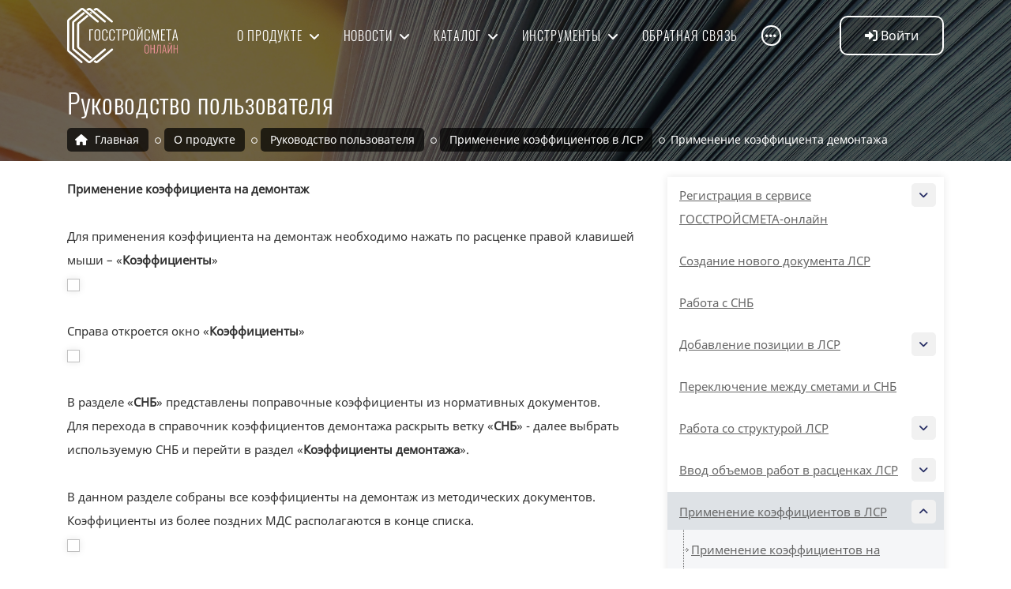

--- FILE ---
content_type: text/html; charset=UTF-8
request_url: https://gss-online.ru/about/manual/app_coeff/demolition/
body_size: 14068
content:
<!DOCTYPE html>
<html xml:lang="ru" lang="ru">
<head>
	<meta http-equiv="X-UA-Compatible" content="IE=edge" />

    <link rel="icon" href="/bitrix/templates/gss/mark.svg" type=" image/svg+xml">
    <script type="text/javascript" src="https://ajax.googleapis.com/ajax/libs/jquery/3.4.1/jquery.min.js"></script>



    <!-- ========== Meta Tags ========== -->
    <meta charset="utf-8">
    <meta http-equiv="X-UA-Compatible" content="IE=edge">
    <meta name="viewport" content="width=device-width, initial-scale=1">

    <!-- ========== Page Title ========== -->
    <title>Применение коэффициента демонтажа. Руководство пользователя Госстройсмета-онлайн</title>


    <!-- ========== Start Stylesheet ========== -->



    <link rel="stylesheet" href="/bitrix/templates/gss/css/modal.css?v=08.23">
    <link rel="stylesheet" href="/bitrix/templates/gss/css/tooltip.css?v=08.23">
    <link href="/bitrix/templates/gss/css/bootstrap.wide.min.css?v=08.23" rel="stylesheet" />
    <link href="/bitrix/templates/gss/css/font-awesome.min.css?v=08.23" rel="stylesheet" />
       <link href="/bitrix/templates/gss/css/magnific-popup.css?v=08.23" rel="stylesheet" />
    <link href="/bitrix/templates/gss/css/owl.carousel.min.css?v=08.23" rel="stylesheet" />
    <link href="/bitrix/templates/gss/css/owl.theme.default.min.css?v=08.23" rel="stylesheet" />
    <link href="/bitrix/templates/gss/css/animate.css?v=08.23" rel="stylesheet" />
    <link href="/bitrix/templates/gss/css/bootsnav.css?v=08.23" rel="stylesheet" />
    <link href="/bitrix/templates/gss/css/responsive.css?v=08.23" rel="stylesheet" />
    <!-- ========== End Stylesheet ========== -->

    <!-- HTML5 shim and Respond.js for IE8 support of HTML5 elements and media queries -->
    <!-- WARNING: Respond.js doesn't work if you view the page via file:// -->
    <!--[if lt IE 9]>
      <script src="/bitrix/templates/gss/js/html5/html5shiv.min.js"></script>
      <script src="/bitrix/templates/gss/js/html5/respond.min.js"></script>
    <![endif]-->
        <meta http-equiv="Content-Type" content="text/html; charset=UTF-8" />
<meta name="robots" content="index, follow" />
<meta name="description" content="Применение коэффициентов в ЛСР. Применение коэффициента демонтажа. Руководство по использованию сервиса Госстройсмета-онлайн." />
<link href="/bitrix/js/intranet/intranet-common.css?164233502168348" type="text/css"  rel="stylesheet" />
<link href="/bitrix/js/ui/fonts/opensans/ui.font.opensans.css?16423350212599" type="text/css"  rel="stylesheet" />
<link href="/bitrix/js/main/popup/dist/main.popup.bundle.css?164233502526961" type="text/css"  rel="stylesheet" />
<link href="/bitrix/cache/css/fs/gss/page_2ba7bd91e098e1ddc7c18d8055ce956c/page_2ba7bd91e098e1ddc7c18d8055ce956c_v1.css?17519012942369" type="text/css"  rel="stylesheet" />
<link href="/bitrix/cache/css/fs/gss/template_ea0de5fcbf517969db7b1d7a0801c90b/template_ea0de5fcbf517969db7b1d7a0801c90b_v1.css?1758033609147810" type="text/css"  data-template-style="true" rel="stylesheet" />
<script type="text/javascript">if(!window.BX)window.BX={};if(!window.BX.message)window.BX.message=function(mess){if(typeof mess==='object'){for(let i in mess) {BX.message[i]=mess[i];} return true;}};</script>
<script type="text/javascript">(window.BX||top.BX).message({'JS_CORE_LOADING':'Загрузка...','JS_CORE_NO_DATA':'- Нет данных -','JS_CORE_WINDOW_CLOSE':'Закрыть','JS_CORE_WINDOW_EXPAND':'Развернуть','JS_CORE_WINDOW_NARROW':'Свернуть в окно','JS_CORE_WINDOW_SAVE':'Сохранить','JS_CORE_WINDOW_CANCEL':'Отменить','JS_CORE_WINDOW_CONTINUE':'Продолжить','JS_CORE_H':'ч','JS_CORE_M':'м','JS_CORE_S':'с','JSADM_AI_HIDE_EXTRA':'Скрыть лишние','JSADM_AI_ALL_NOTIF':'Показать все','JSADM_AUTH_REQ':'Требуется авторизация!','JS_CORE_WINDOW_AUTH':'Войти','JS_CORE_IMAGE_FULL':'Полный размер'});</script>

<script type="text/javascript" src="/bitrix/js/main/core/core.js?1642335025569185"></script>

<script>BX.setJSList(['/bitrix/js/main/core/core_ajax.js','/bitrix/js/main/core/core_promise.js','/bitrix/js/main/polyfill/promise/js/promise.js','/bitrix/js/main/loadext/loadext.js','/bitrix/js/main/loadext/extension.js','/bitrix/js/main/polyfill/promise/js/promise.js','/bitrix/js/main/polyfill/find/js/find.js','/bitrix/js/main/polyfill/includes/js/includes.js','/bitrix/js/main/polyfill/matches/js/matches.js','/bitrix/js/ui/polyfill/closest/js/closest.js','/bitrix/js/main/polyfill/fill/main.polyfill.fill.js','/bitrix/js/main/polyfill/find/js/find.js','/bitrix/js/main/polyfill/matches/js/matches.js','/bitrix/js/main/polyfill/core/dist/polyfill.bundle.js','/bitrix/js/main/core/core.js','/bitrix/js/main/polyfill/intersectionobserver/js/intersectionobserver.js','/bitrix/js/main/lazyload/dist/lazyload.bundle.js','/bitrix/js/main/polyfill/core/dist/polyfill.bundle.js','/bitrix/js/main/parambag/dist/parambag.bundle.js']);
BX.setCSSList(['/bitrix/js/main/lazyload/dist/lazyload.bundle.css','/bitrix/js/main/parambag/dist/parambag.bundle.css']);</script>
<script type="text/javascript">(window.BX||top.BX).message({'pull_server_enabled':'N','pull_config_timestamp':'1642340644','pull_guest_mode':'N','pull_guest_user_id':'0'});(window.BX||top.BX).message({'PULL_OLD_REVISION':'Для продолжения корректной работы с сайтом необходимо перезагрузить страницу.'});</script>
<script type="text/javascript">(window.BX||top.BX).message({'LANGUAGE_ID':'ru','FORMAT_DATE':'DD.MM.YYYY','FORMAT_DATETIME':'DD.MM.YYYY HH:MI:SS','COOKIE_PREFIX':'BITRIX_SM','SERVER_TZ_OFFSET':'0','UTF_MODE':'Y','SITE_ID':'fs','SITE_DIR':'/','USER_ID':'','SERVER_TIME':'1768681232','USER_TZ_OFFSET':'0','USER_TZ_AUTO':'Y','bitrix_sessid':'c1b69818af94ad01b2195b9b3de43e33'});</script>


<script type="text/javascript" src="/bitrix/js/pull/protobuf/protobuf.js?1642335022274055"></script>
<script type="text/javascript" src="/bitrix/js/pull/protobuf/model.js?164233502270928"></script>
<script type="text/javascript" src="/bitrix/js/rest/client/rest.client.js?164233502817414"></script>
<script type="text/javascript" src="/bitrix/js/pull/client/pull.client.js?164233502270757"></script>
<script type="text/javascript" src="/bitrix/js/main/core/core_fx.js?164233502516888"></script>
<script type="text/javascript" src="/bitrix/js/main/popup/dist/main.popup.bundle.js?1642335025111380"></script>
<script type="text/javascript">BX.setCSSList(['/bitrix/templates/gss/components/bitrix/catalog.section.list/manual_main/style.css','/bitrix/components/bitrix/system.pagenavigation/templates/modern/style.css','/bitrix/templates/gss/components/bitrix/news/manual/bitrix/news.list/list/style.css','/bitrix/templates/gss/js/blue/styles.css','/bitrix/templates/gss/components/bitrix/system.auth.form/top_string/style.css','/bitrix/templates/gss/components/bitrix/menu/top_sub/style.css','/bitrix/templates/gss/components/bitrix/menu/right/style.css','/bitrix/templates/gss/components/bitrix/catalog.section.list/manual_right/style.css','/bitrix/templates/gss/styles.css','/bitrix/templates/gss/template_styles.css']);</script>
<script type="text/javascript">
					(function () {
						"use strict";

						var counter = function ()
						{
							var cookie = (function (name) {
								var parts = ("; " + document.cookie).split("; " + name + "=");
								if (parts.length == 2) {
									try {return JSON.parse(decodeURIComponent(parts.pop().split(";").shift()));}
									catch (e) {}
								}
							})("BITRIX_CONVERSION_CONTEXT_fs");

							if (cookie && cookie.EXPIRE >= BX.message("SERVER_TIME"))
								return;

							var request = new XMLHttpRequest();
							request.open("POST", "/bitrix/tools/conversion/ajax_counter.php", true);
							request.setRequestHeader("Content-type", "application/x-www-form-urlencoded");
							request.send(
								"SITE_ID="+encodeURIComponent("fs")+
								"&sessid="+encodeURIComponent(BX.bitrix_sessid())+
								"&HTTP_REFERER="+encodeURIComponent(document.referrer)
							);
						};

						if (window.frameRequestStart === true)
							BX.addCustomEvent("onFrameDataReceived", counter);
						else
							BX.ready(counter);
					})();
				</script>



<script type="text/javascript" src="/bitrix/templates/gss/js/windows.js?16614880343888"></script>

<!-- Yandex.Metrika counter -->
<script type="text/javascript" >
   (function(m,e,t,r,i,k,a){m[i]=m[i]||function(){(m[i].a=m[i].a||[]).push(arguments)};
   m[i].l=1*new Date();
   for (var j = 0; j < document.scripts.length; j++) {if (document.scripts[j].src === r) { return; }}
   k=e.createElement(t),a=e.getElementsByTagName(t)[0],k.async=1,k.src=r,a.parentNode.insertBefore(k,a)})
   (window, document, "script", "https://mc.yandex.ru/metrika/tag.js", "ym");

   ym(87207633, "init", {
        clickmap:true,
        trackLinks:true,
        accurateTrackBounce:true,
        webvisor:true
   });
</script>
<noscript><div><img src="https://mc.yandex.ru/watch/87207633" style="position:absolute; left:-9999px;" alt="" /></div></noscript>
<!-- /Yandex.Metrika counter -->



<script>

function getCookie(name) {
  matches = document.cookie.match(new RegExp("(?:^|; )" + name.replace(/([.$?*|{}()[\]\\/+^])/g, '\\$1') + "=([^;]*)"
  ));
  return matches ? decodeURIComponent(matches[1]) : undefined;
}
qt = getCookie('BITRIX_SM_gsstoken');
if (qt) { localStorage.setItem('token', qt); } else { localStorage.removeItem('token') }

</script>
</head>

<body>
  
  <!-- Preloader Start -->
         <!-- Header
    ============================================= -->
    <header id="home" class="no-print">

        <!-- Start Navigation -->

                <nav class="navbar navbar-default attr-bg navbar-fixed white no-background bootsnav">
                    <div class = "container" >

                <!-- Start Atribute Navigation -->
                <div class="attr-nav">

                            



              <script>
                    function authClick(check=0)
                    {
                      if(!check || $('body').width()>=991)
                        showWindow('',0,'modalAuth');
                    }


var startCheck = false;
function GetBotCode() {
        $('#botCode').html('<i class="fa fa-cog fa-spin"></i>');
        $.ajax({
        	url: '/include/getTgPin.php',
        	method: 'post',
        	success: function(data){
        	    $('#botCode').html(data);
        	}

        });
    }
function ChkTgAuth() {
    if(!startCheck)
    {
       GetBotCode();
    }
    startCheck = true;
    $.ajax({
    	url: '/include/checkTg.php',
    	method: 'post',
    	success: function(data){
    		if(data=='OK')
                window.location.reload();
            else
                console.log(data)
    	}

    });
}

  //$('a.authBtn').click(function(){ return false});
                                </script>




     <ul>
        <li class="button dropdown dropdown-right">
          <a href="/profile/"  title="Войти" class="smooth-menu dropdown-toggle authBtn "  onclick="authClick(1); return false;" data-toggle="dropdown">
          <i class="fa fa-sign-in-alt" aria-hidden="true"></i> <span>Войти</span>
           </a>
            <ul class=" personal-dropdown dropdown-menu #" style="display: none; opacity: 1;">
                                    <li class="addAuth"><a href="/profile/" onclick="authClick();  return false;"  title="Войти"><i class="fa fa-sign-in-alt" aria-hidden="true"></i> Войти</a></li>
                                    <li><a href="/register/" rel="nofollow"><i class="fa fa-user-plus" aria-hidden="true"></i> Зарегистрироваться </a></li>
                                    <li><a href="/settings/?forgot_password=yes&amp;backurl=%2Fabout%2Fmanual%2Fapp_coeff%2Fdemolition%2F" rel="nofollow"><i class="fa fa-puzzle-piece" aria-hidden="true"></i> Забыли свой пароль? </a></li>
            </ul>
    </li>
</ul>


<div id="modalAuth" class="modal_data">
      <div class="content">
      <div class="bx-authform">


	<h3 class="bx-title">Пожалуйста, авторизуйтесь</h3>


	<form name="form_auth" method="post" target="_top" action="/about/manual/app_coeff/demolition/">

      	<input type="hidden" name="AUTH_FROM" value="TOP" />
		<input type="hidden" name="AUTH_FORM" value="Y" />
		<input type="hidden" name="TYPE" value="AUTH" />
		<input type="hidden" name="backurl" value="/about/manual/app_coeff/demolition/" />

		<div class="bx-authform-formgroup-container">
			<div class="bx-authform-label-container">Логин/Телефон</div>
			<div class="bx-authform-input-container">
				<input type="text" name="USER_LOGIN" maxlength="255" value="" />
			</div>
		</div>
		<div class="bx-authform-formgroup-container">
			<div class="bx-authform-label-container">Пароль</div>
			<div class="bx-authform-input-container">
				<input type="password" name="USER_PASSWORD" maxlength="255" autocomplete="off" />
			</div>
		</div>


		<div class="bx-authform-formgroup-container">

            <div class="checkbox custom-control custom-switch">
    			<input type="checkbox" class="custom-control-input" id="USER_REMEMBER" name="USER_REMEMBER" value="Y">
    		    <label for="USER_REMEMBER" class="bx-filter-param-label  custom-control-label"><span class="bx-filter-param-text">Запомнить меня на этом компьютере</span>  </label>
            </div>
		</div>
		<div class="bx-authform-formgroup-container">
			<input type="submit" class="btn btn-primary" name="Login" value="Войти" />


                        <a href="#tg" title="Вход через Телеграм" onclick="hideWindow(); setTimeout('showWindow(\'\',0,\'modalAuthTg\'); if(!startCheck) setInterval(ChkTgAuth, 3000);',200); return false;" style="float:right;position: relative;line-height: 4em;padding-right: 5em;">
                            Войти через Telegram <i class="fab fa-telegram fa-4x" style="position: absolute;right: 0;"></i>
                        </a>
		</div>

	</form>

	<hr class="bxe-light">

	<noindex>
		<div class="bx-authform-link-container">
			<a href="/settings/?forgot_password=yes&amp;backurl=%2Fabout%2Fmanual%2Fapp_coeff%2Fdemolition%2F" rel="nofollow"><b>Забыли свой пароль?</b></a>
		</div>
	</noindex>

	<noindex>
		<div class="bx-authform-link-container">
			Если вы впервые на сайте, заполните, пожалуйста, регистрационную форму.<br />
			<a href="/register/" rel="nofollow"><b>Зарегистрироваться</b></a>
		</div>
	</noindex>

</div>

<script type="text/javascript">
try{document.form_auth.USER_LOGIN.focus();}catch(e){}
</script>
</div>
</div>
<div id="modalAuthTg" class="modal_data">
    <div class="content">
        <div class="bx-authform">
	        <h3 class="bx-title"><input type="button" class="btn btn-secondary" onclick="hideWindow(); setTimeout('authClick(1)',200)" value="&larr; Назад" />   Авторизация через Telegram &nbsp;&nbsp;&nbsp;</h3>
                                                               <p class="text-center">
                                        <a href="https://app.leadteh.ru/w/bIDPc?pin=4ff42cd1158570349ce41aa2647ff0ed" class="btn btn-info" target="_blank" style="text-decoration:none; color:#fff"> Авторизоваться через Telegram-бота </a>
                                   </p>
                                   <hr>
                                    <h5 class="text-center" style="margin-top: 15px;">или</h5>
                                   <hr>
                                    <p class="text-center">
                                        <img src="/qr/4ff42cd1158570349ce41aa2647ff0ed|bIDPc.png" alt=" Авторизоваться через Telegram-бота " style="border-radius:10px" />
                                    </p>
                                       <hr>
                                        <h5 class="text-center" style="margin-top: 15px;">или</h5>
                                       <hr>
                                        <p class="text-center">
                                            Код для бота <span id="botCode" style="font-family: 'Oswald', sans-serif; font-size: 24px; vertical-align: bottom;"><i class="fa fa-cog fa-spin"></i></span>
                                        </p>
        </div>
                                <div role="alert" class="alert alert-warning">
                                        <h4 class="alert-heading">Внимание</h4>
                                        <p>Не закрывайте окно и не обновляйте окно браузера!</p>
                                    </div>
    </div>
</div>




                </div>
                <!-- End Atribute Navigation -->

                <!-- Start Header Navigation -->
                <div class="navbar-header">
                    <button type="button" class="navbar-toggle" data-toggle="collapse" data-target="#navbar-menu">
                        <i class="fa fa-bars"></i>
                    </button>
                    <a class="navbar-brand" href="/">
                                                    <img src="/bitrix/templates/gss/img/logo-light.svg" class="logo logo-display" alt="Logo" style="height:70px;">
                                    <script>
                                    $(document).ready(function(){
                                        resizeTop();
                                        window.addEventListener('resize', resizeTop);
                                    })
                                </script>
                                                                            <img src="/bitrix/templates/gss/img/logo.svg" class="logo logo-scrolled" alt="Logo" style="height:70px;">
                    </a>
                </div>
                <!-- End Header Navigation -->


                <!-- Collect the nav links, forms, and other content for toggling -->
                <div class="collapse navbar-collapse" id="navbar-menu">

                                
 <ul class="nav navbar-nav navbar-center" data-in="#" data-out="#">

		<li class="active dropdown dropdown-right">
		    <a  class="smooth-menu active dropdown-toggle"   data-toggle="dropdown" href="/about/">
		        О продукте            </a>
                                        <ul class="dropdown-menu">
                                                                    <li><a href="/about/" >Описание   </a></li>
                                                                    <li><a href="/articles/" >Статьи   </a></li>
                                                                    <li><a href="/about/manual/" >Руководство пользователя   </a></li>
                                                                    <li><a href="/about/video/" >Видео   </a></li>
                                                                    <li><a href="/about/faq/" >Вопрос-ответ   </a></li>
                                                                    <li><a href="/about/firststep/" >Вводный курс   </a></li>
                                                            </ul>

                    </li>

		<li class=" dropdown dropdown-right">
		    <a  class="smooth-menu  dropdown-toggle"   data-toggle="dropdown" href="/news/">
		        Новости            </a>
                                        <ul class="dropdown-menu">
                                                                    <li><a href="/news/obshchie/" >Общие   </a></li>
                                                                    <li><a href="/news/updates/" >Обновления   </a></li>
                                                                    <li><a href="/news/bases/" >Базы   </a></li>
                                                                    <li><a href="/news/subscribe/" >Подписка   </a></li>
                                                            </ul>

                    </li>

		<li class=" dropdown dropdown-right">
		    <a  class="smooth-menu  dropdown-toggle"   data-toggle="dropdown" href="/catalog/">
		        Каталог            </a>
                                        <ul class="dropdown-menu">
                                                                    <li><a href="/tariff/" >Тарифы   </a></li>
                                                                    <li><a href="/snb/" >СНБ и индексы   </a></li>
                                                            </ul>

                    </li>

		<li class=" dropdown dropdown-right">
		    <a  class="smooth-menu  dropdown-toggle"   data-toggle="dropdown" href="/tools/">
		        Инструменты            </a>
                                        <ul class="dropdown-menu">
                                                                    <li><a href="/tools/calculator/" >Калькулятор   </a></li>
                                                                    <li><a href="/tools/gge/" >Экспертиза GGE   </a></li>
                                                            </ul>

                    </li>

		<li class="">
		    <a  class="smooth-menu "  href="/feedback/">
		        Обратная связь            </a>
                    </li>


		<li class="phone">
            
<div class="select">
                <a href="#" rel="msk" class="active">москва</a>
                <a href="#" rel="reg" >регионы</a>
            </div>
            <div class="phones">
                <div id="mskPhone" class="phoneInfo" >8 (495) 223-06-16</div>
                <div id="regPhone" class="phoneInfo" style="display:none">8 (800) 222-43-17</div>
            </div>
<script>
    $(document).ready(function(){
        $('li.phone .select a').click(function(){
            if(!$(this).hasClass('active'))
            {
                $('li.phone .phoneInfo').hide();
                $('#'+$(this).attr('rel')+'Phone').show();
                $('li.phone .select a').removeClass('active');
                $(this).addClass('active');
                document.cookie = 'BITRIX_SM_tel=' + encodeURIComponent($(this).attr('rel'))+';  max-age=' + (86400*30);
            }
            return false;
        })
    })
</script>        </li>
    <li class="dropdown dropdown-left addMenu">
		    <a class="smooth-menu dropdown-toggle" data-toggle="dropdown" href="#">
                    <i class="fas fa-ellipsis-h"></i>
            </a>
                            <ul class="dropdown-menu">
                            </ul>

        </li>
</ul>


                </div><!-- /.navbar-collapse -->
            </div>


        </nav>
        <!-- End Navigation -->

    </header>
    <!-- End Header -->
    
           <!-- Start Breadcrumb
            ============================================= -->

            <div class="breadcrumb-area shadow dark bg-cover text-light" style="background-image: url('/images/manual.jpg');">
                <div class="container">
                    <div class="row">
                        <div class="col-lg-12 col-md-12">
                            <h1>Руководство пользователя</h1>
                            <div class="clearfix"></div>
                             <ul class="breadcrumb" itemscope itemtype="https://schema.org/BreadcrumbList"><li itemprop="itemListElement" itemscope itemtype="https://schema.org/ListItem">
                              <a itemprop="item" href="/">
                                  <i class="fas fa-home"></i>
                                  <span itemprop="name">Главная</span>
                              </a>
                                <meta itemprop="position" content="1" />
                            </li>
            <li itemprop="itemListElement" itemscope itemtype="https://schema.org/ListItem">
                <a itemprop="item" href="/about/">
                    <span itemprop="name">О продукте</span>
                </a>
                <meta itemprop="position" content="2" />
            </li> 
            <li itemprop="itemListElement" itemscope itemtype="https://schema.org/ListItem">
                <a itemprop="item" href="/about/manual/">
                    <span itemprop="name">Руководство пользователя</span>
                </a>
                <meta itemprop="position" content="3" />
            </li> 
            <li itemprop="itemListElement" itemscope itemtype="https://schema.org/ListItem">
                <a itemprop="item" href="/about/manual/app_coeff/">
                    <span itemprop="name">Применение коэффициентов в ЛСР</span>
                </a>
                <meta itemprop="position" content="4" />
            </li> 
            <li class="active" itemprop="itemListElement" itemscope itemtype="https://schema.org/ListItem">
                <span itemprop="item">
                    <span itemprop="name">Применение коэффициента демонтажа</span>
                </span>
                <meta itemprop="position" content="5" />
            </li> </ul>
                            
                            
                        </div>
                    </div>
                </div>        
                                             </div>
            <!-- End Breadcrumb -->
            

    <div class="container"> <div class="row"> <div class="col-lg-8 col-sm-12 p-0">                <!-- Start Blog
            ============================================= -->
            <div class="blog-area single full-blog full-blog default-padding top-20">
                <div class="container">


           <script>
                                    function resizeTop(){
                                         var wdth = $('body').width();
                                         if(wdth<991)
                                         {
                                           $('li.addAuth').show();
                                           var padRight = parseInt($('.attr-nav > ul').width()) + 5 - parseInt($('nav.navbar.bootsnav.navbar-fixed .navbar-toggle').width());
                                           $('nav.navbar.bootsnav .navbar-brand').css('padding','5px '+padRight+'px 5px 0')
                                         }else{
                                           $('li.addAuth').hide();
                                           $('nav.navbar.bootsnav .navbar-brand').css('padding','')
                                         }
                                         resizeMenu();
                                                                                  //console.log(wdth);
                                         //showWindow('',0,'modalAuth'); return false
                                    }

                                    function resizeMenu(){
                                         var menuHeight = $('nav.navbar.bootsnav.menu-center ul.nav.navbar-center').height();
                                         if(menuHeight > 100)
                                         {
                                             $('li.addMenu').show();
                                             $('li.addMenu').prev('li').prependTo('li.addMenu ul.dropdown-menu');
                                             $('li.addMenu a').removeClass('smooth-menu');
                                                resizeMenu();
                                         }
                                         //alert(menuHeight);
                                    }
                                </script>

   
              <div id="accordion">
			
</div>

<div class="popup-gallery"><b>Применение коэффициента на демонтаж<br>
 </b><br>
 Для применения коэффициента на демонтаж необходимо нажать по расценке правой клавишей мыши – «<b>Коэффициенты</b>»<br>
 <a href="/upload/iblock/d30/2smysaua07rt0pwxog2qkalhj7fc1gdh/120.png"> <img src="/upload/iblock/516/icei6343frj5rufdx84e0qfxjnwgacci/120.png"></a><br>
 <br>
 Справа откроется окно «<b>Коэффициенты</b>»<br>
 <a href="/upload/iblock/a77/wrruomufd1hiye138g7j4seg1vw3x8r2/121.png"> <img src="/upload/iblock/a69/4tiskvaktno7siswrcmbvcoztt31hykg/121.png"></a><br>
 <br>
 В разделе «<b>СНБ</b>» представлены поправочные коэффициенты из нормативных документов.<br>
 Для перехода в справочник коэффициентов демонтажа раскрыть ветку «<b>СНБ</b>» - далее выбрать используемую СНБ и перейти в раздел «<b>Коэффициенты демонтажа</b>».<br>
 <br>
 В данном разделе собраны все коэффициенты на демонтаж из методических документов. Коэффициенты из более поздних МДС располагаются в конце списка.<br>
 <a href="/upload/iblock/3c6/qsf2m1v92zj6dca3vthxibart8t3h6mm/122.png"> <img src="/upload/iblock/7a2/tst8qp3c96pyucp4amh23a5py1ok4yqr/122.png"></a><br>
 <br>
 Чтобы применить выбранный коэффициент, необходимо нажать по нему левой кнопкой мыши и навести курсор мыши на кнопку «<b>Применить</b>» - «<b>к текущей</b>».<br>
 <a href="/upload/iblock/d28/pad4oj7d2rasoj2892uy11qw9cq019o5/123.png"> <img src="/upload/iblock/569/3jvlg3s5zq0ksj8z07x1hvk4cc1jmldt/123.png"></a><br>
 <br>
 Коэффициент будет применен к расценке, а также перенесен в раздел «<b>Коэффициенты документа</b>».</div>
<script type="text/javascript">
      $(document).ready(function() {
        $('.popup-gallery').magnificPopup({
          delegate: 'a:has(img)',
          type: 'image',
          tLoading: 'Загрузка #%curr%...',
          mainClass: 'mfp-img-mobile',
          gallery: {
            enabled: true,
            navigateByImgClick: true,
            preload: [0,1] // Will preload 0 - before current, and 1 after the current image
          },
          image: {
            tError: '<a href="%url%">Изображение #%curr%</a> не смогло загрузиться.',

          }
        });
      });
    </script>


    <br />

  
        </div>
    </div>
    <!-- End Blog -->    </div> <div class="col-lg-4 col-sm-12 blog-area"><div class="sidebar">                
<div class="sidebar-item category">
                                <div class="sidebar-info">
                                    <ul>
                                        
                                                    <li >
                                                        <a href="/about/manual/register/">Регистрация в сервисе ГОССТРОЙСМЕТА-онлайн                                                        <span></span>                                                           <span class="opCloseSpan" rel="register"><i class="fa fa-angle-down" ></i></span>
                                                           </a>

                                                <ul id="sub_register">
                                                    <li >
                                                        <a href="/about/manual/register/registratsiya-fizicheskogo-litsa/">Регистрация физического лица                                                        <span></span></a>

                                                </li>
                                                    <li >
                                                        <a href="/about/manual/register/registratsiya-yuridicheskogo-litsa/">Регистрация юридического лица                                                        <span></span>                                                           <span class="opCloseSpan" rel="registratsiya-yuridicheskogo-litsa"><i class="fa fa-angle-down" ></i></span>
                                                           </a>

                                                <ul id="sub_registratsiya-yuridicheskogo-litsa">
                                                    <li >
                                                        <a href="/about/manual/register/registratsiya-yuridicheskogo-litsa/vozmozhnosti-i-preimushchestva-tarifov-dlya-yuridicheskikh-lits/">Возможности и преимущества тарифов для юридических лиц                                                        <span></span></a>

                                                </li>
                                                    <li >
                                                        <a href="/about/manual/register/registratsiya-yuridicheskogo-litsa/zachem-nuzhen-tarif-yuridicheskogo-litsa-esli-v-kompanii-odin-smetchik/">Зачем нужен тариф юридического лица, если в компании один сметчик?                                                        <span></span></a>

                                                </li>
                                                    <li >
                                                        <a href="/about/manual/register/registratsiya-yuridicheskogo-litsa/poshagovaya-instruktsiya-po-registratsii/">Пошаговая инструкция по регистрации                                                        <span></span></a>

                                                </li>
                                                    <li >
                                                        <a href="/about/manual/register/registratsiya-yuridicheskogo-litsa/rabota-s-korzinoy-i-priobretenie-litsenziy/">Работа с корзиной и приобретение лицензий                                                        <span></span></a>

                                                </li>
                                                    <li >
                                                        <a href="/about/manual/register/registratsiya-yuridicheskogo-litsa/priglashenie-polzovateley-servisa-v-kachestve-sotrudnikov-organizatsii/">Приглашение пользователей сервиса в качестве сотрудников организации                                                        <span></span></a>

                                                </li>
                                                    <li >
                                                        <a href="/about/manual/register/registratsiya-yuridicheskogo-litsa/raspredelenie-litsenziy/">Распределение лицензий                                                        <span></span></a>

                                                </li>
                                                    <li >
                                                        <a href="/about/manual/register/registratsiya-yuridicheskogo-litsa/rabota-s-diskom-i-raspredelenie-prav-dostupa/">Работа с диском и распределение прав доступа                                                        <span></span></a>

                                                </li></ul></li>
                                                    <li >
                                                        <a href="/about/manual/register/registratsiya-tarifa-dlya-uchebnykh-zavedeniy/">Регистрация тарифа для учебных заведений                                                        <span></span>                                                           <span class="opCloseSpan" rel="registratsiya-tarifa-dlya-uchebnykh-zavedeniy"><i class="fa fa-angle-down" ></i></span>
                                                           </a>

                                                <ul id="sub_registratsiya-tarifa-dlya-uchebnykh-zavedeniy">
                                                    <li >
                                                        <a href="/about/manual/register/registratsiya-tarifa-dlya-uchebnykh-zavedeniy/vozmozhnosti-i-preimushchestva-tarifa/">Возможности и преимущества тарифа для учебных заведений                                                        <span></span></a>

                                                </li>
                                                    <li >
                                                        <a href="/about/manual/register/registratsiya-tarifa-dlya-uchebnykh-zavedeniy/poshagovaya-instruktsiya-po-registratsii-tarifa-uchebnogo-zavedeniya/">Пошаговая инструкция по регистрации                                                        <span></span></a>

                                                </li>
                                                    <li >
                                                        <a href="/about/manual/register/registratsiya-tarifa-dlya-uchebnykh-zavedeniy/podklyuchenie-prepodavateley-k-akkauntu-uchebnogo-zavedeniya/">Подключение преподавателей к аккаунту                                                        <span></span></a>

                                                </li>
                                                    <li >
                                                        <a href="/about/manual/register/registratsiya-tarifa-dlya-uchebnykh-zavedeniy/sozdanie-virtualnogo-klassa/">Создание виртуального класса                                                        <span></span></a>

                                                </li>
                                                    <li >
                                                        <a href="/about/manual/register/registratsiya-tarifa-dlya-uchebnykh-zavedeniy/priglashenie-i-otchislenie-studentov/">Приглашение и отчисление студентов                                                        <span></span></a>

                                                </li></ul></li></ul></li>
                                                    <li >
                                                        <a href="/about/manual/create_new_LSR/">Создание нового документа ЛСР                                                        <span></span></a>

                                                </li>
                                                    <li >
                                                        <a href="/about/manual/snb/">Работа с СНБ                                                        <span></span></a>

                                                </li>
                                                    <li >
                                                        <a href="/about/manual/add_position_lsr/">Добавление позиции в ЛСР                                                        <span></span>                                                           <span class="opCloseSpan" rel="add_position_lsr"><i class="fa fa-angle-down" ></i></span>
                                                           </a>

                                                <ul id="sub_add_position_lsr">
                                                    <li >
                                                        <a href="/about/manual/add_position_lsr/add_from_snb/">Добавление расценок из СНБ                                                         <span></span></a>

                                                </li>
                                                    <li >
                                                        <a href="/about/manual/add_position_lsr/view_in_snb/">Показать расценку в СНБ                                                        <span></span></a>

                                                </li>
                                                    <li >
                                                        <a href="/about/manual/add_position_lsr/add_from_ssc/">Добавление материала из ССЦ                                                        <span></span></a>

                                                </li>
                                                    <li >
                                                        <a href="/about/manual/add_position_lsr/add_equipment_from_ssc/">Добавление оборудования из ССЦ                                                        <span></span></a>

                                                </li>
                                                    <li >
                                                        <a href="/about/manual/add_position_lsr/add_no_frsn/">Добавление материала отсутствующего в ФРСН                                                        <span></span></a>

                                                </li>
                                                    <li >
                                                        <a href="/about/manual/add_position_lsr/add_equipment_no_frsn/">Добавление оборудования отсутствующего в ФРСН                                                        <span></span></a>

                                                </li></ul></li>
                                                    <li >
                                                        <a href="/about/manual/switch_smeta_snb/">Переключение между сметами и СНБ                                                        <span></span></a>

                                                </li>
                                                    <li >
                                                        <a href="/about/manual/lsr_structure/">Работа со структурой ЛСР                                                        <span></span>                                                           <span class="opCloseSpan" rel="lsr_structure"><i class="fa fa-angle-down" ></i></span>
                                                           </a>

                                                <ul id="sub_lsr_structure">
                                                    <li >
                                                        <a href="/about/manual/lsr_structure/new_lsr_section/">Добавление нового раздела в ЛСР                                                        <span></span></a>

                                                </li>
                                                    <li >
                                                        <a href="/about/manual/lsr_structure/free_string/">Свободная строка в ЛСР                                                        <span></span></a>

                                                </li>
                                                    <li >
                                                        <a href="/about/manual/lsr_structure/lsr_copy_paste_delete/">Копирование, вставка, удаление позиций и разделов ЛСР                                                        <span></span></a>

                                                </li>
                                                    <li >
                                                        <a href="/about/manual/lsr_structure/renum/">Перенумерация позиций в ЛСР                                                        <span></span></a>

                                                </li></ul></li>
                                                    <li >
                                                        <a href="/about/manual/lsr_enter_vol/">Ввод объемов работ в расценках ЛСР                                                        <span></span>                                                           <span class="opCloseSpan" rel="lsr_enter_vol"><i class="fa fa-angle-down" ></i></span>
                                                           </a>

                                                <ul id="sub_lsr_enter_vol">
                                                    <li >
                                                        <a href="/about/manual/lsr_enter_vol/position/">Ввод объема работ в позиции ЛС                                                        <span></span></a>

                                                </li>
                                                    <li >
                                                        <a href="/about/manual/lsr_enter_vol/formulas/">Ввод объема работ с помощью формулы                                                        <span></span></a>

                                                </li>
                                                    <li >
                                                        <a href="/about/manual/lsr_enter_vol/var/">Использование переменных в расчете объема работ                                                        <span></span></a>

                                                </li>
                                                    <li >
                                                        <a href="/about/manual/lsr_enter_vol/link/">Связь объемов работ между позициями ЛС                                                        <span></span></a>

                                                </li></ul></li>
                                                    <li  class="active">
                                                        <a href="/about/manual/app_coeff/">Применение коэффициентов в ЛСР                                                                                                                   <span class="opCloseSpan" rel="app_coeff"><i class="fa fa-angle-up" ></i></span>
                                                           </a>

                                                <ul id="sub_app_coeff">
                                                    <li >
                                                        <a href="/about/manual/app_coeff/general/">Применение коэффициентов на условия производства работ из справочника общих положений                                                        <span></span></a>

                                                </li>
                                                    <li  class="active">
                                                        <a href="/about/manual/app_coeff/demolition/">Применение коэффициента демонтажа                                                        <span></span></a>

                                                </li>
                                                    <li >
                                                        <a href="/about/manual/app_coeff/conditions/">Настройка условий применения коэффициента                                                        <span></span></a>

                                                </li>
                                                    <li >
                                                        <a href="/about/manual/app_coeff/all/">Применение коэффициента на всю смету                                                        <span></span></a>

                                                </li>
                                                    <li >
                                                        <a href="/about/manual/app_coeff/chapter/">Применение коэффициента к разделу сметы                                                        <span></span></a>

                                                </li>
                                                    <li >
                                                        <a href="/about/manual/app_coeff/type_of_work/">Применение коэффициента по видам работ                                                        <span></span></a>

                                                </li>
                                                    <li >
                                                        <a href="/about/manual/app_coeff/multiplicity/">Применение коэффициента кратности                                                        <span></span></a>

                                                </li>
                                                    <li >
                                                        <a href="/about/manual/app_coeff/edit/">Редактирование примененного коэффициента                                                        <span></span></a>

                                                </li>
                                                    <li >
                                                        <a href="/about/manual/app_coeff/price_or_expense/">Применение коэффициента к цене или расходу ресурсов                                                        <span></span></a>

                                                </li></ul></li>
                                                    <li >
                                                        <a href="/about/manual/resources/">Работа с ресурсами ЛСР                                                        <span></span>                                                           <span class="opCloseSpan" rel="resources"><i class="fa fa-angle-down" ></i></span>
                                                           </a>

                                                <ul id="sub_resources">
                                                    <li >
                                                        <a href="/about/manual/resources/replacement/">Учет ресурсов по проекту (замена ресурсов) в ЛСР                                                        <span></span></a>

                                                </li>
                                                    <li >
                                                        <a href="/about/manual/resources/statement/">Ресурсная ведомость по ЛСР                                                        <span></span></a>

                                                </li></ul></li>
                                                    <li >
                                                        <a href="/about/manual/app_index_bim/">Расчет сметы базисно-индексным методом (БИМ)                                                        <span></span>                                                           <span class="opCloseSpan" rel="app_index_bim"><i class="fa fa-angle-down" ></i></span>
                                                           </a>

                                                <ul id="sub_app_index_bim">
                                                    <li >
                                                        <a href="/about/manual/app_index_bim/minstroy/">Пересчет в текущий уровень цен индексами Минстроя                                                        <span></span></a>

                                                </li>
                                                    <li >
                                                        <a href="/about/manual/app_index_bim/positional/">Применение попозиционных индексов                                                        <span></span></a>

                                                </li>
                                                    <li >
                                                        <a href="/about/manual/app_index_bim/custom/">Применение пользовательских индексов                                                        <span></span></a>

                                                </li>
                                                    <li >
                                                        <a href="/about/manual/app_index_bim/resource_missing_frsn/">Применение индексов Минстроя к ресурсам, отсутствующим в ФРСН                                                        <span></span></a>

                                                </li></ul></li>
                                                    <li >
                                                        <a href="/about/manual/app_index_rim/">Расчет сметы ресурсно-индексным методом (РИМ)                                                        <span></span>                                                           <span class="opCloseSpan" rel="app_index_rim"><i class="fa fa-angle-down" ></i></span>
                                                           </a>

                                                <ul id="sub_app_index_rim">
                                                    <li >
                                                        <a href="/about/manual/app_index_rim/creating_an_estimate_rim/">Создание сметы РИМ                                                        <span></span></a>

                                                </li>
                                                    <li >
                                                        <a href="/about/manual/app_index_rim/base_binding_fsnb_2022/">Привязка базы ФСНБ-2022, добавление сметных норм в ЛСР                                                        <span></span></a>

                                                </li>
                                                    <li >
                                                        <a href="/about/manual/app_index_rim/add_current_prices_and_indices/">Привязка текущих цен и индексов к группам однородных ресурсов при расчете РИМ                                                        <span></span></a>

                                                </li>
                                                    <li >
                                                        <a href="/about/manual/app_index_rim/project_resource_accounting/">Учет ресурсов по проекту при расчете РИМ                                                        <span></span></a>

                                                </li>
                                                    <li >
                                                        <a href="/about/manual/app_index_rim/transportation_accounting_rim/">Учет текущей стоимости перевозки и погрузо-разгрузочных работ при расчете РИМ                                                        <span></span></a>

                                                </li></ul></li>
                                                    <li >
                                                        <a href="/about/manual/nakladnye-raskhody-i-smetnaya-pribyl/">Накладные расходы и сметная прибыль                                                        <span></span>                                                           <span class="opCloseSpan" rel="nakladnye-raskhody-i-smetnaya-pribyl"><i class="fa fa-angle-down" ></i></span>
                                                           </a>

                                                <ul id="sub_nakladnye-raskhody-i-smetnaya-pribyl">
                                                    <li >
                                                        <a href="/about/manual/nakladnye-raskhody-i-smetnaya-pribyl/vybor-norm-nr-i-sp/">Выбор норм НР и СП                                                        <span></span></a>

                                                </li>
                                                    <li >
                                                        <a href="/about/manual/nakladnye-raskhody-i-smetnaya-pribyl/popravochnye-koeffitsienty-k-normam-nr-i-sp/">Поправочные коэффициенты к нормам НР и СП                                                        <span></span></a>

                                                </li></ul></li>
                                                    <li >
                                                        <a href="/about/manual/formirovanie-otchetnykh-dokumentov/">Формирование отчетных документов                                                        <span></span>                                                           <span class="opCloseSpan" rel="formirovanie-otchetnykh-dokumentov"><i class="fa fa-angle-down" ></i></span>
                                                           </a>

                                                <ul id="sub_formirovanie-otchetnykh-dokumentov">
                                                    <li >
                                                        <a href="/about/manual/formirovanie-otchetnykh-dokumentov/vybor-pechatnoy-formy/">Выбор печатной формы                                                        <span></span></a>

                                                </li>
                                                    <li >
                                                        <a href="/about/manual/formirovanie-otchetnykh-dokumentov/predvaritelnyy-vid-i-parametry-otcheta-pechatnoy-formy/">Предварительный вид и параметры отчета печатной формы                                                        <span></span></a>

                                                </li>
                                                    <li >
                                                        <a href="/about/manual/formirovanie-otchetnykh-dokumentov/pechat-dokumenta/">Печать документа                                                        <span></span></a>

                                                </li>
                                                    <li >
                                                        <a href="/about/manual/formirovanie-otchetnykh-dokumentov/eksport-v-excel/">Экспорт в Excel                                                        <span></span></a>

                                                </li>
                                                    <li >
                                                        <a href="/about/manual/formirovanie-otchetnykh-dokumentov/eksport-v-pdf/">Экспорт в PDF                                                        <span></span></a>

                                                </li>
                                                    <li >
                                                        <a href="/about/manual/formirovanie-otchetnykh-dokumentov/skachivanie-dokumenta-excel-na-kompyuter/">Скачивание документа Excel на компьютер                                                        <span></span></a>

                                                </li>
                                                    <li >
                                                        <a href="/about/manual/formirovanie-otchetnykh-dokumentov/polzovatelskie-pechatnye-formy/">Пользовательские печатные формы                                                        <span></span></a>

                                                </li></ul></li>
                                                    <li >
                                                        <a href="/about/manual/itogovye-nachisleniya-po-lokalnoy-smete/">Итоговые начисления по локальной смете                                                        <span></span>                                                           <span class="opCloseSpan" rel="itogovye-nachisleniya-po-lokalnoy-smete"><i class="fa fa-angle-down" ></i></span>
                                                           </a>

                                                <ul id="sub_itogovye-nachisleniya-po-lokalnoy-smete">
                                                    <li >
                                                        <a href="/about/manual/itogovye-nachisleniya-po-lokalnoy-smete/itogi-po-razdelu-i-po-smete/">Итоги по разделу и по смете                                                        <span></span></a>

                                                </li>
                                                    <li >
                                                        <a href="/about/manual/itogovye-nachisleniya-po-lokalnoy-smete/spravochnik-nachisleniy/">Справочник начислений                                                        <span></span></a>

                                                </li>
                                                    <li >
                                                        <a href="/about/manual/itogovye-nachisleniya-po-lokalnoy-smete/polzovatelskie-nachisleniya/">Пользовательские начисления                                                        <span></span></a>

                                                </li>
                                                    <li >
                                                        <a href="/about/manual/itogovye-nachisleniya-po-lokalnoy-smete/nalogi/">Налоги                                                        <span></span></a>

                                                </li>
                                                    <li >
                                                        <a href="/about/manual/itogovye-nachisleniya-po-lokalnoy-smete/vozvratnye-materialy/">Возвратные материалы                                                        <span></span></a>

                                                </li>
                                                    <li >
                                                        <a href="/about/manual/itogovye-nachisleniya-po-lokalnoy-smete/resursy-zakazchika-podryadchika/">Ресурсы заказчика подрядчика                                                        <span></span></a>

                                                </li></ul></li>
                                                    <li >
                                                        <a href="/about/manual/modul-ntss/">Модуль «НЦС»                                                        <span></span>                                                           <span class="opCloseSpan" rel="modul-ntss"><i class="fa fa-angle-down" ></i></span>
                                                           </a>

                                                <ul id="sub_modul-ntss">
                                                    <li >
                                                        <a href="/about/manual/modul-ntss/vvedenie/">Введение                                                        <span></span></a>

                                                </li>
                                                    <li >
                                                        <a href="/about/manual/modul-ntss/normativy-tseny-stroitelstva-v-snb/">Нормативы цены строительства в СНБ                                                        <span></span>                                                           <span class="opCloseSpan" rel="normativy-tseny-stroitelstva-v-snb"><i class="fa fa-angle-down" ></i></span>
                                                           </a>

                                                <ul id="sub_normativy-tseny-stroitelstva-v-snb">
                                                    <li >
                                                        <a href="/about/manual/modul-ntss/normativy-tseny-stroitelstva-v-snb/sborniki-ntss/">Сборники НЦС                                                        <span></span></a>

                                                </li>
                                                    <li >
                                                        <a href="/about/manual/modul-ntss/normativy-tseny-stroitelstva-v-snb/poisk-v-snb-ntss/">Поиск в СНБ НЦС                                                        <span></span></a>

                                                </li>
                                                    <li >
                                                        <a href="/about/manual/modul-ntss/normativy-tseny-stroitelstva-v-snb/obshchie-polozheniya-sbornikov-ntss/">Общие положения сборников НЦС                                                        <span></span></a>

                                                </li></ul></li>
                                                    <li >
                                                        <a href="/about/manual/modul-ntss/smeta-ntss/">Смета НЦС                                                        <span></span>                                                           <span class="opCloseSpan" rel="smeta-ntss"><i class="fa fa-angle-down" ></i></span>
                                                           </a>

                                                <ul id="sub_smeta-ntss">
                                                    <li >
                                                        <a href="/about/manual/modul-ntss/smeta-ntss/sozdanie-smety-ntss/">Создание сметы НЦС                                                        <span></span></a>

                                                </li>
                                                    <li >
                                                        <a href="/about/manual/modul-ntss/smeta-ntss/dobavlenie-pokazateley-ntss-v-smetu-i-uchet-moshchnosti-obekta/">Добавление показателей НЦС в смету и учет мощности объекта                                                        <span></span></a>

                                                </li>
                                                    <li >
                                                        <a href="/about/manual/modul-ntss/smeta-ntss/region-stroitelstva-i-koeffitsienty-perekhoda/">Регион строительства и коэффициенты перехода                                                        <span></span></a>

                                                </li>
                                                    <li >
                                                        <a href="/about/manual/modul-ntss/smeta-ntss/popravochnye-koeffitsienty-uchityvayushchie-dopolnitelnye-usloviya-rabot/">Поправочные коэффициенты, учитывающие дополнительные условия работ                                                        <span></span></a>

                                                </li>
                                                    <li >
                                                        <a href="/about/manual/modul-ntss/smeta-ntss/osobye-sluchai-rascheta-iz-sbornikov-ntss/">Особые случаи расчета из сборников НЦС                                                        <span></span></a>

                                                </li>
                                                    <li >
                                                        <a href="/about/manual/modul-ntss/smeta-ntss/itogi-po-smete-ntss/">Итоги по смете НЦС                                                        <span></span></a>

                                                </li></ul></li>
                                                    <li >
                                                        <a href="/about/manual/modul-ntss/pechat-smety-ntss/">Печать сметы НЦС                                                        <span></span></a>

                                                </li></ul></li>
                                                    <li >
                                                        <a href="/about/manual/instrumenty/">Инструменты                                                        <span></span>                                                           <span class="opCloseSpan" rel="instrumenty"><i class="fa fa-angle-down" ></i></span>
                                                           </a>

                                                <ul id="sub_instrumenty">
                                                    <li >
                                                        <a href="/about/manual/instrumenty/proverka-gge-faylov-dlya-podachi-na-ekspertizu/">Проверка GGE-файлов для подачи на экспертизу                                                        <span></span></a>

                                                </li>                                    </ul>
                                </div>
                            </div>
<script>
$(document).ready(function(){
    $('span.opCloseSpan').click(function(){
        var open = true;
        var div = 'sub_' + $(this).attr('rel');
        if($(this).find('i').hasClass('fa-angle-down'))
            open = false;
        if(open)
        {
            $(this).find('i').addClass('fa-angle-down');
            $(this).find('i').removeClass('fa-angle-up');
            $('#'+div).slideUp(200);
        }else{
            $(this).find('i').addClass('fa-angle-up');
            $(this).find('i').removeClass('fa-angle-down');
            $('#'+div).slideDown(200);
          //  alert($('#'+div).text())
        }
        return false;
    });
});
</script><br><br><br>    </div></div></div></div>
    <!-- Start Footer
    ============================================= -->
	
    <footer class="bg-dark text-light">

        <!-- Start Footer Bottom -->
        <div class="footer-bottom">
            <div class="container">
                <div class="row">
                    <div class="col-lg-6">
                        <p>&copy; 2022-2026. ООО "ГСС Плюс". Все права защищены. </p>
                    </div>
                    <div class="col-lg-6 text-right link">
                        <ul>
                            <li>
                                <a href="/company/contracts/oferta/">Пользовательские соглашения</a>
                            </li>
                            <li>
                                <a href="/feedback/">Контакты</a>
                            </li>
                        </ul>
                    </div>
                </div>
            </div>
        </div>
        <!-- End Footer Bottom -->
    </footer>
	    <!-- End Footer -->

    <!-- jQuery Frameworks
    ============================================= -->
    <script src="/bitrix/templates/gss/js/jquery-1.12.4.min.js"></script>
    <script src="/bitrix/templates/gss/js/popper.min.js"></script>
    <script src="/bitrix/templates/gss/js/bootstrap.min.js"></script>
    <script src="/bitrix/templates/gss/js/jquery.appear.js"></script>
    <script src="/bitrix/templates/gss/js/jquery.easing.min.js"></script>
    <script src="/bitrix/templates/gss/js/jquery.magnific-popup.min.js"></script>
    <script src="/bitrix/templates/gss/js/modernizr.custom.13711.js"></script>
    <script src="/bitrix/templates/gss/js/owl.carousel.min.js"></script>
    <script src="/bitrix/templates/gss/js/wow.min.js"></script>
    <script src="/bitrix/templates/gss/js/progress-bar.min.js"></script>
    <script src="/bitrix/templates/gss/js/isotope.pkgd.min.js"></script>
    <script src="/bitrix/templates/gss/js/imagesloaded.pkgd.min.js"></script>
    <script src="/bitrix/templates/gss/js/count-to.js"></script>
    <script src="/bitrix/templates/gss/js/YTPlayer.min.js"></script>
    <script src="/bitrix/templates/gss/js/bootsnav.js"></script>
    <script src="/bitrix/templates/gss/js/main.js?v=1.6"></script>

 
<script>

    BX.ready(function(){

     //	$('#topString').css('width',$('#topString').width()+'px');

        var upButton = document.querySelector('[data-role="eshopUpButton"]');

        BX.bind(upButton, "click", function(){

            var windowScroll = BX.GetWindowScrollPos();

            (new BX.easing({

                duration : 500,

                start : { scroll : windowScroll.scrollTop },

                finish : { scroll : 0 },

                transition : BX.easing.makeEaseOut(BX.easing.transitions.quart),

                step : function(state){

                    window.scrollTo(0, state.scroll);

                },

                complete: function() {

                }

            })).animate();

        })

    });

    var addAnswer = new BX.PopupWindow(

         "my_answer",

          null,

         {

            content: BX( 'ajax-add-answer'),

            closeIcon: {right: "5px", top: "15px" },

            titleBar: {content: BX.create("span", {html: '<h3 class="bx-title">Это заголовок окна</h3>', 'props': {'className': 'popup-title-bar-custom'}})},

            content: ' Цены, указанные на сайте, действительны только при заключении лицензионного соглашения.  Цены, указанные на сайте, действительны только при заключении лицензионного соглашения. ',

            zIndex: 0,

            offsetLeft: 0,

            offsetTop: 0,

            draggable: {restrict: false},

            buttons: [

               new BX.PopupWindowButton({

                  text: "Сохранить" ,

                  className: "popup-window-button-accept" ,

                  events: {click: function(){

                     this.popupWindow.close();

                  }}

               }),

               new BX.PopupWindowButton({

                  text: "Закрыть" ,

                  className: "webform-button-link-cancel" ,

                  events: {click: function(){

                     this.popupWindow.close();

                  }}

               })

            ]

         });

</script>

    <script src="/bitrix/templates/gss/js/modal.js"></script>
</body>
</html>                                          



--- FILE ---
content_type: text/css
request_url: https://gss-online.ru/bitrix/templates/gss/css/tooltip.css?v=08.23
body_size: 1052
content:
/* START TOOLTIP STYLES */
[tooltip] {
  position: relative; /* opinion 1 */
}

/* Applies to all tooltips */
[tooltip]::before,
[tooltip]::after {
  text-transform: none; /* opinion 2 */
  font-size: .9em; /* opinion 3 */
  line-height: 1;
  user-select: none;
  pointer-events: none;
  position: absolute;
  display: none;
  opacity: 0;
}
[tooltip]::before {
  content: '';
  border: 5px solid transparent; /* opinion 4 */
  z-index: 1001; /* absurdity 1 */
}
[tooltip]::after {
  content: attr(tooltip); /* magic! */

  /* most of the rest of this is opinion */
  text-align: left;

  /*
    Let the content set the size of the tooltips
    but this will also keep them from being obnoxious
    */
  min-width: 3em;
  max-width: 40em;
  overflow: hidden;
  text-overflow: ellipsis;
  padding: 1ch 1.5ch;
  //border-radius: .3ch;
  box-shadow: 0 .18em .5em -.25em rgba(0, 0, 0, 0.25);
  background: #fff;
  color: #333;
  z-index: 1000; /* absurdity 2 */
}
/* Make the tooltips respond to hover */
[tooltip]:hover::before,
[tooltip]:hover::after {
  display: block;
}

/* don't show empty tooltips */
[tooltip='']::before,
[tooltip='']::after {
  display: none !important;
}

/* FLOW: UP */
[tooltip]:not([flow])::before,
[tooltip][flow^="up"]::before {
  bottom: 100%;
  border-bottom-width: 0;
  border-top-color: #fff;
}
[tooltip]:not([flow])::after,
[tooltip][flow^="up"]::after {
  bottom: calc(100% + 5px);
}
[tooltip]:not([flow])::before,
[tooltip]:not([flow])::after,
[tooltip][flow^="up"]::before,
[tooltip][flow^="up"]::after {
  left: 50%;
  transform: translate(-50%, -.5em);
}

/* FLOW: DOWN */
[tooltip][flow^="down"]::before {
  top: 100%;
  border-top-width: 0;
  border-bottom-color: #fff;
}
[tooltip][flow^="down"]::after {
  top: calc(100% + 5px);
}
[tooltip][flow^="down"]::before,
[tooltip][flow^="down"]::after {
  left: 50%;
  transform: translate(-50%, .5em);
}

/* FLOW: LEFT */
[tooltip][flow^="left"]::before {
  top: 50%;
  border-right-width: 0;
  border-left-color: #fff;
  left: calc(0em - 5px);
  transform: translate(-.5em, -50%);
}
[tooltip][flow^="left"]::after {
  top: 50%;
  right: calc(100% + 5px);
  transform: translate(-.5em, -50%);
}

/* FLOW: RIGHT */
[tooltip][flow^="right"]::before {
  top: 50%;
  border-left-width: 0;
  border-right-color: #fff;
  right: calc(0em - 5px);
  transform: translate(.5em, -50%);
}
[tooltip][flow^="right"]::after {
  top: 50%;
  left: calc(100% + 5px);
  transform: translate(.5em, -50%);
}

/* KEYFRAMES */
@keyframes tooltips-vert {
  to {
    opacity: .9;
    transform: translate(-50%, 0);
  }
}

@keyframes tooltips-horz {
  to {
    opacity: .9;
    transform: translate(0, -50%);
  }
}

/* FX All The Things */
[tooltip]:not([flow]):hover::before,
[tooltip]:not([flow]):hover::after,
[tooltip][flow^="up"]:hover::before,
[tooltip][flow^="up"]:hover::after,
[tooltip][flow^="down"]:hover::before,
[tooltip][flow^="down"]:hover::after {
  animation: tooltips-vert 300ms ease-out forwards;
}

[tooltip][flow^="left"]:hover::before,
[tooltip][flow^="left"]:hover::after,
[tooltip][flow^="right"]:hover::before,
[tooltip][flow^="right"]:hover::after {
  animation: tooltips-horz 300ms ease-out forwards;
}



.tterr[tooltip]::after
{
  background: #fcdddd;
}
.tterr[tooltip]:not([flow])::before,
.tterr[tooltip][flow^="up"]::before
{
  border-top-color: #fcdddd;
}








--- FILE ---
content_type: text/css
request_url: https://gss-online.ru/bitrix/cache/css/fs/gss/page_2ba7bd91e098e1ddc7c18d8055ce956c/page_2ba7bd91e098e1ddc7c18d8055ce956c_v1.css?17519012942369
body_size: 869
content:


/* Start:/bitrix/templates/gss/components/bitrix/catalog.section.list/manual_main/style.css?1679353026344*/
#need2set
{
    display:none;
}
.chooseus-area .info > ul li h5 .numInfo
{
   position: absolute;
left: -43px;
top: 0;
background: #272e64;
width: 26px;
text-align: center;
line-height: 26px;
font-size: 14px;
font-weight: 300;
color: #fff;
border-radius: 50px;             

}


.chooseus-area .info > ul li h5::after {
    display:none;
    
}
/* End */


/* Start:/bitrix/components/bitrix/system.pagenavigation/templates/modern/style.css?1642335032745*/
div.modern-page-navigation { 
	padding: 0.5em 0;}
div.modern-page-navigation a, 
span.modern-page-current, 
span.modern-page-dots
{
	border-left-width: 1px;
	border-left-style: solid;
	padding-left: 0.75em;
	padding-right: 0.5em;
	text-decoration: none;
}
div.modern-page-navigation a.modern-page-previous { 
	border-right-width: 1px; 
	border-right-style: solid; 
	border-left: none; }
div.modern-page-navigation a.modern-page-first, 
div.modern-page-navigation span.modern-page-first { 
	border-left: none; 
	padding-left: 0.5em; }
span.modern-page-current { 
	font-weight: bold; }
div.modern-page-navigation a, 
span.modern-page-current, 
div.modern-page-navigation a.modern-page-previous, 
span.modern-page-dots { 
	border-color: #cdcdcd; }

/* End */


/* Start:/bitrix/templates/gss/components/bitrix/news/manual/bitrix/news.list/list/style.css?1726539372622*/
.faq-area .card .prePic
{
    background-position: 50% 50%;
    background-size: contain;
    background-repeat: no-repeat;
}
.popup-gallery img
{
width: revert-layer;
box-shadow: 0 0 10px #e7e7e7;
}
div.news-detail
{
	word-wrap: break-word;
}
div.news-detail img.detail_picture
{
	float:left;
	margin:0 8px 6px 1px;
}
.news-date-time
{
	color:#486DAA;
}
#headingOne ul li a.nav-link
{
	text-decoration:none;
	color: #495057;
  border-color: #dee2e6 #dee2e6 #fff;
}
#headingOne ul li a.nav-link.collapsed
{
	color: #17a2b8;
  border-color: rgba(0,0,0,0.2);
}
#accordion div.collapse
{
	border-bottom: 1px solid #dee2e6;

}
/* End */
/* /bitrix/templates/gss/components/bitrix/catalog.section.list/manual_main/style.css?1679353026344 */
/* /bitrix/components/bitrix/system.pagenavigation/templates/modern/style.css?1642335032745 */
/* /bitrix/templates/gss/components/bitrix/news/manual/bitrix/news.list/list/style.css?1726539372622 */


--- FILE ---
content_type: text/css
request_url: https://gss-online.ru/bitrix/cache/css/fs/gss/template_ea0de5fcbf517969db7b1d7a0801c90b/template_ea0de5fcbf517969db7b1d7a0801c90b_v1.css?1758033609147810
body_size: 24717
content:


/* Start:/bitrix/templates/gss/js/blue/styles.css?1669375988966*/
#fullWindow, .fullWindow
{
  display:none;
  z-index:998;
  position:relative;
}
#bgWindow, .bgWindow
{
  position: fixed;
  width:100%;
  height:100%;
  background:rgba(0,0,0,0.35);
  top:0;
  left:0;
  z-index:999;
}
#bodyWindow, .bodyWindow
{
  position: fixed;
  background:#fff;  
  border:1px #ddd solid;
  padding: 10px;
  top:50%;
  left:50%;
  overflow: auto;
  z-index:1000;
}
div.wFix
{               
  max-width:90vw;
  margin:0 auto;
}
#loaderGss, .loaderGss
{
    min-width: 300px;
    min-height: 300px;
    background: #fff;
    margin: auto;
    padding:50px;
}
#closeWindow, .closeWindow
{
  position: absolute;
  width: 30px;
  height: 30px;
  top: 8px;
  right: 8px;
  z-index: 2001;
  color:
  #00448a;
  font-size: 30px;
}
#timerWindow, .timerWindow
{
  color:#284883;
  background: #fff url('/bitrix/templates/gss/js/blue/timer.png') 5px 50% no-repeat;
  margin:5px auto 15px;
  font-size:18px;
  display: inline-block;
  padding: 5px 10px 5px 40px;
  border-radius:5px;
}
/* End */


/* Start:/bitrix/templates/gss/components/bitrix/system.auth.form/top_string/style.css?16793226891088*/
div.bx-authform span.bx-auth-secure {background-color:#FFFAE3; border:1px solid #DEDBC8; padding:2px; display:inline-block; vertical-align:bottom; margin-top:-1px;}
div.bx-authform div.bx-auth-secure-icon {background-image:url(/bitrix/templates/gss/components/bitrix/system.auth.form/top_string/images/sec.png); background-repeat:no-repeat; background-position:center; width:19px; height:18px;}
div.bx-authform div.bx-auth-secure-unlock {background-image:url(/bitrix/templates/gss/components/bitrix/system.auth.form/top_string/images/sec-unlocked.png);}
#avatar {
height: 60px;
width: 60px;
border-radius: 50px;
border: 2px solid #fff;
margin-top: -23px;
margin-bottom: -20px;
display: inline-block;
vertical-align: middle;
margin-left: -50px;
margin-right: 15px;
}
#logoutForm
{
margin-right: 110px;
margin-left: 20px;
text-align:right;
white-space:nowrap;
}
#logoutForm.noAva
{
margin-right: 40px;
}
.avPhoto
{
position:relative;
}
.avPhoto .logout
{
top: 22px;
right: -5px;
position: absolute;
background: #fff;
border-radius: 15px;
line-height: 20px;
display: block;
width: 21px;
text-align: center;
}
li.addAuth
{
  display:none;
}
.attr-nav > ul > li.button > a.companyBtnTop
{
    background:rgba(39, 46, 100,0.6);
}

/* End */


/* Start:/bitrix/templates/gss/components/bitrix/menu/top_sub/style.css?1679336634418*/
/* Left menu*/
.breadcrumb-area ul.nav-tabs
{
    display: flex;
    border-bottom: none;
    margin-bottom: -10px;
    margin-top: 10px;
}
.breadcrumb-area ul.nav-tabs.justify-content-end
{
    float: right;
}

.breadcrumb-area ul.nav-tabs  li a:hover
{
    color:#333;
}
@media (max-width: 992px)
{
    .breadcrumb-area ul.nav-tabs .nav-link
    {
        border-radius:.25rem;  
        margin: 0 5px 5px;
    }

}

/* End */


/* Start:/bitrix/templates/gss/components/bitrix/menu/right/style.css?16778412901035*/
/* Left menu*/
ul.left-menu
{
	/*margin-bottom:8px;
    border: solid 1px #dee2e6; */
    border-bottom: none;
    margin-top: -1px;
}

ul.left-menu li
{
    border-bottom: solid 1px #dee2e6;
}
ul.left-menu li, .blog-area .sidebar .sidebar-item.category ul.left-menu li
{
    padding:0;
    margin:0;
}
ul.left-menu li:last-of-type
{
    border-bottom: none;
}

ul.left-menu li a, .blog-area .sidebar .sidebar-item.category ul.left-menu li a
{
	text-decoration:none;
    color:#333;
	padding: 10px 15px;
    display:block;
}


ul.left-menu li a:hover, .blog-area .sidebar .sidebar-item.category ul.left-menu li a:hover
{
	color:#00037a;
}


ul.left-menu li.selected
{
    background-color:#dee2e6;
}
ul.left-menu ul li
{
    border-bottom: none;
    border-top: solid 1px #f4f6f7;
}

ul.left-menu li.selected ul li
{
    border-top: solid 1px #e9ecee;
    background-color:rgba(255,255,255,0.7);
}
ul.left-menu li.selected ul li.selected
{
    background-color:transparent;
}

ul.left-menu ul li a
{
	padding: 10px 15px 10px 35px;
}



/* End */


/* Start:/bitrix/templates/gss/components/bitrix/catalog.section.list/manual_right/style.css?166855871336*/
.opCloseSpan{
    cursor:pointer;
}

/* End */


/* Start:/bitrix/templates/gss/styles.css?1758033471121068*/
/* ----------------------------------
/* ----------------------------------

Template Name: Sasoft - Software Landing Page
Author: validtheme
Description:
Version: 1.0

Main Font    : Nunito
Main Color   : #4ac4f3

-------------------------------------

Table of contents
        
    01. Template default css
    02. Navbar
        - Navbar Default
        - Navbar Transparent
    03. Banner
    04. Features
        - Grid Version
        - Carousel Version
    05. Why Choose us
    06. Step/Process
    07. Software Overview
        - Carousel Version
        - Tabs Version
    08. FAQ
    09. Companies/Clients
    10. Team
    11. Pricing
    12. Our Specialty
    13. Testimonials
    14. Our Benifits
    15. Subscribe Form
    16. Fun Factor
    17. Blog
        - Standard
        - Left Sidebar
        - Right Sidebar
        - Single
    18. Concat Area
    19. Error 404
    20. Footer
    21. PHP Contact Form
    22. Others

*/


/*
** General Styles for HTML tags
*/                                                                                                      



/* oswald-300 - cyrillic */
@font-face {
  font-family: 'Oswald';
  font-style: normal;
  font-weight: 300;
  src: url('/bitrix/templates/gss/fonts/oswald-v40-cyrillic-300.eot'); /* IE9 Compat Modes */
  src: local(''),
       url('/bitrix/templates/gss/fonts/oswald-v40-cyrillic-300.eot?#iefix') format('embedded-opentype'), /* IE6-IE8 */
       url('/bitrix/templates/gss/fonts/oswald-v40-cyrillic-300.woff2') format('woff2'), /* Super Modern Browsers */
       url('/bitrix/templates/gss/fonts/oswald-v40-cyrillic-300.woff') format('woff'), /* Modern Browsers */
       url('/bitrix/templates/gss/fonts/oswald-v40-cyrillic-300.ttf') format('truetype'), /* Safari, Android, iOS */
       url('/bitrix/templates/gss/fonts/oswald-v40-cyrillic-300.svg#Oswald') format('svg'); /* Legacy iOS */
}

/* noto-sans-regular - cyrillic */
@font-face {
  font-family: 'Noto Sans';
  font-style: normal;
  font-weight: 400;
  src: url('/bitrix/templates/gss/fonts/noto-sans-v21-cyrillic-regular.eot'); /* IE9 Compat Modes */
  src: local(''),
       url('/bitrix/templates/gss/fonts/noto-sans-v21-cyrillic-regular.eot?#iefix') format('embedded-opentype'), /* IE6-IE8 */
       url('/bitrix/templates/gss/fonts/noto-sans-v21-cyrillic-regular.woff2') format('woff2'), /* Super Modern Browsers */
       url('/bitrix/templates/gss/fonts/noto-sans-v21-cyrillic-regular.woff') format('woff'), /* Modern Browsers */
       url('/bitrix/templates/gss/fonts/noto-sans-v21-cyrillic-regular.ttf') format('truetype'), /* Safari, Android, iOS */
       url('/bitrix/templates/gss/fonts/noto-sans-v21-cyrillic-regular.svg#NotoSans') format('svg'); /* Legacy iOS */
}

@media print
{
    .pagebreak { page-break-before: always; } /* page-break-after works, as well */

	.no-print, .no-print *
	{
		display: none !important;
	}
}

* {
  padding: 0;
  margin: 0;
}

html {
  width: 100%;
  height: 100%;
  position: relative;
  overflow: visible;
}

body {
  font-family: 'Noto Sans', sans-serif;
  font-size: 15px;
  font-weight: 400;
  line-height: 30px;
  overflow-x: hidden;
  background-color: #ffffff;
  color: #333;
}

html, body, .wrapper {
  height: 100%;
}

h1, h2, h3, h4, h5, h6 {
  color: #272e64;           
  line-height: 1.2;
  font-family: 'Noto Sans', sans-serif;
  letter-spacing: 0;
  margin: 0;
}

h1,h2,h3,h4,h5,h6 {
  margin-bottom: 15px;
}

img {
  border: none;
  outline: none;
  max-width: 100%;
}

label {
  display: inline-block;
  font-weight: normal;
  margin-bottom: 5px;
  max-width: 100%;
}

a {
  transition: all 0.35s ease-in-out;
  -webkit-transition: all 0.35s ease-in-out;
  -moz-transition: all 0.35s ease-in-out;
  -ms-transition: all 0.35s ease-in-out;
  -o-transition: all 0.35s ease-in-out;
  outline: medium none;
}

a img, iframe {
  border: none;
}

p {
  margin: 0 0 15px;
  text-transform: none;
  font-weight: 400;
}

hr {
  margin-top: 0;
  margin-bottom: 0;
  border: 0;
  border-top: 1px solid #eee;
}

pre {
  display: block;
  margin: 0 0 30px;
  padding: 9.5px;
  word-wrap: break-word;
  word-break: break-all;
  color: #333;
  border: 1px solid #ededed;
  border-radius: inherit;
  background-color: #f9f9f9;
  font-size: 13px;
  line-height: 1.42857143;
}

input:focus, textarea:focus,
 select:focus {
  outline: none;
  box-shadow: inherit;
}

ul {
  margin: 0;
  list-style-type: none;
}

a, a:active, a:focus, a:hover {
  outline: none;
  text-decoration: none;
  color: #232323;
}

a:hover {
  color: #232323;
}

a {
  transition: all 0.35s ease-in-out;
  -webkit-transition: all 0.35s ease-in-out;
  -moz-transition: all 0.35s ease-in-out;
  -ms-transition: all 0.35s ease-in-out;
  -o-transition: all 0.35s ease-in-out;
  text-decoration: none;
  font-family: 'Noto Sans', sans-serif;
}

.blog-area b, .blog-area strong {
  font-weight: 700;
}

.btn.active, .btn:active {
  background-image: inherit !important;
}

.btn.focus,
 .btn:active:focus,
 .btn:active:hover,
 .btn:focus,
 .btn:hover {
  outline: 0;
}

.btn.circle {
  color:#fff;
  text-decoration:none;
  font-weight:400;
}

.btn.active, .btn:active {
  outline: 0;
  -webkit-box-shadow: inherit;
  box-shadow: inherit;
}

input, select {
  border: 1px solid #e7e7e7;
  border-radius: inherit;
  box-shadow: inherit;
  min-height: 50px;
}
/* Default CSS */
.container-medium {
  padding: 0 15px;
  margin: auto;
  max-width: 1400px;
}

.container-full {
  padding: 0 15px;
  margin: auto;
  max-width: 1400px;
}

@media (min-width:576px) {
  .container-medium {
    max-width: 540px;
  }
}

@media (min-width:768px) {
  .container-medium {
    max-width: 720px;
  }
}

@media (min-width:992px) {
  .container-medium {
    max-width: 960px;
  }
}

@media (min-width:1200px) {
  .container-medium {
    max-width: 1400px;
    width: 80%;
  }
}

@media (min-width:576px) {
  .container-full {
    max-width: 540px;
  }
}

@media (min-width:768px) {
  .container-full {
    max-width: 720px;
  }
}

@media (min-width:992px) {
  .container-full {
    max-width: 960px;
  }
}

@media (min-width:1200px) {
  .container-full {
    max-width: 1400px;
    width: 90%;
  }
}

.fixed-bg {
  position: absolute;
  left: 0;
  bottom: 0;
  height: 100%;
  width: 100%;
}

.bg-cover {
  background-position: center center;
  background-size: cover;
}

.bg-bottom-center {
  background-repeat: no-repeat;
  background-position: bottom center;
  background-size: cover;
}

.bg-contain {
  background-position: center center;
  background-repeat: no-repeat;
  background-size: contain;
}

.bg-fixed {
  background-attachment: fixed;
  background-position: center top;
  background-size: cover;
}

.bg-gray {
  background-color: #edf5ff;
}

.bg-gray-hard {
  background-color: #d1eeec;
}

.bg-theme-small {
  background-color: #edf5ff;
}

.bg-theme-small-gradient {
  background: linear-gradient(90deg, rgba(74, 196, 243, 0.3) 0%, rgba(204,223,247,1) 100%);
}

.bg-light {
  background-color: #ffffff;
}

.bg-theme {
  background-color: #4ac4f3;
}

.bg-light-gradient {
  background: linear-gradient(90deg, rgba(244,247,252,1) 36%, rgba(255,255,255,1) 100%);
}

.gradient-bg {
  background-image: linear-gradient(90deg, rgba(2,59,166,1) 0%, rgba(67,126,235,1) 100%);
  background-color: #4ac4f3;
}

.container-md {
  width: 90%;
  margin: auto;
  position: relative;
}

.text-italic {
  font-style: italic;
}

.text-light h1, 
 .text-light h2, 
 .text-light h3, 
 .text-light h4, 
 .text-light h5, 
 .text-light h6, 
 .text-light p, 
 .text-light a {
  color: #ffffff;
}

.shadow {
  position: relative;
  z-index: 1;
  box-shadow: inherit !important;
}

.shadow.dark::after {
  background: #000000 none repeat scroll 0 0;
  content: "";
  height: 100%;
  left: 0;
  opacity: 0.5;
  position: absolute;
  top: 0;
  width: 100%;
  z-index: -1;
}

.shadow.dark-hard::after {
  background: #000000 none repeat scroll 0 0;
  content: "";
  height: 100%;
  left: 0;
  opacity: 0.75;
  position: absolute;
  top: 0;
  width: 100%;
  z-index: -1;
}

.shadow.light::after {
  background: #ffffff none repeat scroll 0 0;
  content: "";
  height: 100%;
  left: 0;
  opacity: 0.3;
  position: absolute;
  top: 0;
  width: 100%;
  z-index: -1;
}

.shadow.theme::after {
  background: #4ac4f3 none repeat scroll 0 0;
  content: "";
  height: 100%;
  left: 0;
  opacity: 0.5;
  position: absolute;
  top: 0;
  width: 100%;
  z-index: -1;
}

.shadow.theme-hard::after {
  background: #4ac4f3 none repeat scroll 0 0;
  content: "";
  height: 100%;
  left: 0;
  opacity: 0.7;
  position: absolute;
  top: 0;
  width: 100%;
  z-index: -1;
}

.shadow.mixed::after {
  position: absolute;
  left: 0;
  top: 0;
  content: "";
  height: 100%;
  width: 100%;
  background: rgba(0, 0, 0, 0) linear-gradient(to left, rgba(0, 0, 0, 0) 0%, rgba(0, 33, 71, 0.8) 100%) repeat scroll 0 0;
  z-index: -1;
  opacity: .7;
}

.default-padding,
.default-padding-top,
.default-padding-bottom,
.default-padding-mx {
  position: relative;
}

.default-padding {
  padding-top: 80px;
  padding-bottom: 80px;
}

.default-padding-mx {
  padding-top: 100px;
  padding-bottom: 100px;
}

.default-padding-top {
  padding-top: 80px;
}

.default-padding-bottom {
  padding-bottom: 80px;
}

.default-padding.bottom-less {
  padding-top: 80px;
  padding-bottom: 60px;
}

.default-padding-bottom.bottom-less {
  margin-bottom: -20px;
}

.default-padding-top.bottom-less {
  margin-bottom: -20px;
}

.default-padding.bottom-30 {
  padding-top: 80px;
  padding-bottom: 30px;
}

.default-padding.bottom-20 {
  padding-top: 80px;
  padding-bottom: 20px;
}
.default-padding.top-20 {
  padding-top: 20px;
  padding-bottom: 20px;
}

.padding-xl {
  padding-top: 120px;
  padding-bottom: 120px;
}

.top-border {
  border-top: 1px solid #e7e7e7;
}

.align-center {
  align-items: center;
}

.btn {
  display: inline-block;
  font-family: 'Noto Sans', sans-serif;
  line-height: 25px;
  -webkit-transition: none;
  -moz-transition: none;
  -ms-transition: none;
  -o-transition: none;
  transition: none;
  overflow: hidden;
  border-radius: 10px !important;
  font-size: 17px;
}
.btn:hover {
  color: #fff;
}

.btn.btn-icon i {
  font-size: 50px;
  align-items: center;
  float: left;
  margin-right: 10px;
}

.btn.btn-icon {
  padding: 0;
  line-height: 50px;
}

.btn.btn-icon:hover {
  color: #ffffff;
}

.btn-md {
  padding: 15px 40px;
}

.btn-sm {
  padding: 5px 15px;
  font-size: 14px;
}

.btn.btn-sm-pro {
  font-size: 10px;
  font-weight: 600;
  margin-top: 5px;
  padding: 4px 35px;
  display: inline-block;
}

.btn-border-light {
  border: 2px solid #ffffff;
}

.btn.btn-sm-pro.btn-border-light:hover,
 .btn.btn-sm-pro.btn-border-light:focus {
  background-color: #ffffff;
  color: #232323;
  border: 2px solid #ffffff;
}

.btn-dark {
  background-color: #232323;
  color: #ffffff;
  border: 2px solid #232323;
}

.btn-dark.border {
  background-color: transparent;
  color: #232323;
  border: 2px solid #232323 !important;
}

.btn-dark.border:hover {
  background-color: #232323;
  color: #ffffff !important;
  border: 2px solid #232323 !important;
}

.btn-gray.border {
  background-color: transparent;
  color: #4ac4f3;
  border: 2px solid #e7e7e7 !important;
}

.btn-gray.border:hover {
  background-color: #4ac4f3;
  color: #ffffff !important;
  border: 2px solid #4ac4f3 !important;
}

.btn-gray.effect {
  background: #fafafa;
  border: 1px solid #e7e7e7 !important;
}

.btn.btn-light {
  background: #ffffff none repeat scroll 0 0;
  border: 2px solid #ffffff;
  color: #232323;
}

.btn.btn-light.border {
  background: transparent;
  border: 2px solid #ffffff !important;
  color: #ffffff;
}

.btn.btn-light.border:hover {
  background: #ffffff none repeat scroll 0 0 !important;
  border: 2px solid #ffffff !important;
  color: #232323 !important;
}

.btn-standard {
  display: inline-block;
  text-align: center;
  color: #4ac4f3;
  position: relative;
  margin-top: 15px;
  border: 1px solid #e7e7e7;
  padding: 10px 30px;
  text-transform: capitalize;
  border-radius: 30px;
  font-weight: 800;
}

.btn-standard.md {
  padding: 13px 45px;
}

.btn-standard i {
  display: inline-block;
  height: 35px;
  width: 35px;
  line-height: 35px;
  text-align: center;
  color: #4ac4f3;
  font-size: 15px;
  border-radius: 50%;
  position: relative;
  box-shadow: 0 0 10px #96aac1;
  z-index: 1;
  margin-right: 5px;
  background: #ffffff;
}

.bg-theme .btn-standard:hover,
.bg-dark .btn-standard:hover,
.bg-gradient .btn-standard:hover,
.shadow .btn-standard:hover {
  background: #ffffff;
  color: #4ac4f3;
}

.btn-dark:hover, 
 .btn-dark:focus {
  color: #232323 !important;
  background: transparent;
}

.video-btn {
  display: inline-block;
}

.video-btn i {
  display: inline-block;
  height: 45px;
  width: 45px;
  text-align: center;
  line-height: 45px;
  background: #4ac4f3;
  border-radius: 50%;
  position: relative;
  z-index: 1;
  margin-right: 15px;
  color: #ffffff;
}

.video-btn i::after {
  position: absolute;
  left: -15%;
  top: -15%;
  content: "";
  height: 130%;
  width: 130%;
  background: #4ac4f3;
  z-index: -1;
  border-radius: 50%;
  opacity: 0.3;
}

.bg-dark {
  background: #272e64 !important;
}

.bg-dark-hard {
  background: #08111e;
}

.bg-gradient {
  background: linear-gradient(90deg, rgba(74,196,243,1) 48%, rgba(1,135,186,1) 100%);
}

.btn-theme {
  background-color: #4ac4f3;
  color: #ffffff !important;
  border: 2px solid #4ac4f3 !important;
}

.btn-theme.border {
  background-color: transparent;
  color: #4ac4f3 !important;
  border: 2px solid #4ac4f3 !important;
}

.btn-theme.border:hover {
  background-color: #4ac4f3;
  color: #ffffff !important;
  border: 2px solid #4ac4f3 !important;
}

.btn-theme.effect:hover, 
 .btn-theme.effect:focus {
  background: #4ac4f3 none repeat scroll 0 0;
  border: 2px solid #4ac4f3 !important;
  color: #ffffff;
}

.btn.btn-sm-lm {
  font-size: 12px;
  padding: 4px 35px;
}

.bg-theme a.btn-theme.btn:hover,
.bg-theme a.btn-theme.btn:focus {
  border: 2px solid #ffffff !important;
  color: #ffffff;
}

/* Gradient Button */

.btn-gradient,
.btn-gradient:focus {
  position: relative;
  z-index: 1;
  color: #ffffff !important;
}

.btn-gradient:hover {
  color: #ffffff;
}

.btn-gradient::after {
  position: absolute;
  left: 0;
  top: 0;
  content: "";
  height: 100%;
  width: 100%;
  background: linear-gradient(90deg, rgba(74,196,243,1) 48%, rgba(1,135,186,1) 100%);
  transition: all 0.35s ease-in-out;
  z-index: -1;
  box-shadow: 0 0 10px rgba(255, 136, 0, 0.5), inset 0 0 1px 1px #4ac4f3;
}

.btn i {
  font-size: 12px;
}

.btn-gradient i {
  display: inline-block;
  line-height: 28px;
  color: #ffffff;
  font-size: 14px;
  margin-left: 5px;
}

.inc-icon i {
  display: inline-block;
  height: 30px;
  width: 30px;
  line-height: 28px;
  background: rgba(255, 255, 255, 0.1);
  color: #ffffff;
  font-size: 10px;
  border-radius: 50%;
  margin-left: 5px;
  border: 1px dashed rgba(255, 255, 255, 0.5);
}

.relative {
  position: relative;
  z-index: 1;
}

.btn-simple.light {
  background: #ffffff;
}

.bg-fixed {
  background-attachment: fixed !important;
  background-position: center center !important;
  background-size: cover !important;
}

.bg-cover {
  background-position: center center !important;
  background-size: cover !important;
}

.overflow-hidden {
  overflow: hidden;
}

button, button:focus {
  border: none !important;
  box-shadow: inherit !important;
  outline: inherit !important;
}

header {
  position: relative;
}

header nav.navbar.border.bootsnav.navbar-fixed.no-background {
  border-bottom: 1px solid rgba(255, 255, 255, 0.1);
}

header nav.navbar.border.bootsnav.navbar-fixed.no-background ul li a {
  position: relative;
  z-index: 1;
  margin-left: 3px;
}

header nav.navbar.border.bootsnav.navbar-fixed.no-background .attr-nav ul li a {
  border: medium none;
}

header nav.navbar.border.bootsnav.navbar-fixed.no-background ul li a::after {
  background: #ffffff none repeat scroll 0 0;
  bottom: -2px;
  content: "";
  height: 3px;
  left: 0;
  position: absolute;
  width: 0;
  -webkit-transition: all 0.35s ease-in-out;
  -moz-transition: all 0.35s ease-in-out;
  -ms-transition: all 0.35s ease-in-out;
  -o-transition: all 0.35s ease-in-out;
  transition: all 0.35s ease-in-out;
}

header nav.navbar.border.bootsnav.navbar-fixed.no-background ul li a.active::after,
header nav.navbar.border.bootsnav.navbar-fixed.no-background ul li a:hover::after {
  width: 100%;
}

header nav.navbar.border.bootsnav.navbar-fixed.no-background .attr-nav ul li a.active::after,
header nav.navbar.border.bootsnav.navbar-fixed.no-background .attr-nav ul li a:hover::after {
  width: 0;
}

.attr-nav .social.right li {
  margin-left: 20px;
}

.attr-nav .social li a {
  font-size: 16px;
}

/* Navbar */
nav.bootsnav.navbar-default.info-topbar .navbar-header {
  display: none;
}

nav.bootsnav.navbar-default.info-topbar ul li a {
  margin-right: 30px;
  padding: 35px 0;
}

nav.bootsnav.navbar-default.info-topbar.active-full ul li a {
  margin-right: 0;
  padding: 35px 20px;
}

.attr-nav > a.btn-theme.effect:hover, 
.attr-nav > a.btn-theme.effect, 
.attr-nav > a.btn-theme.effect:focus {
  background: #4ac4f3 none repeat scroll 0 0;
  border: 2px solid #4ac4f3;
  color: #ffffff !important;
}

nav.bootsnav.navbar-default.info-topbar.sticked ul li a {
  margin-right: 30px;
  padding: 35px 0;
}

.attr-nav.social li {
  display: inline-block;
  padding: 25px 0 !important;
  transition: all 0.35s ease-in-out;
  -webkit-transition: all 0.35s ease-in-out;
  -moz-transition: all 0.35s ease-in-out;
  -ms-transition: all 0.35s ease-in-out;
  -o-transition: all 0.35s ease-in-out;
}

.attr-nav.social li a {
  border: 1px solid #f4f4f4;
  -webkit-border-radius: 50%;
  -moz-border-radius: 50%;
  border-radius: 50%;
  color: #4ac4f3;
  display: inline-block;
  font-size: 14px;
  height: 40px;
  line-height: 40px;
  margin-left: 10px;
  padding: 0 !important;
  text-align: center;
  width: 40px;
}

nav.navbar.bootsnav.sticked .attr-nav.social li {
  display: inline-block;
  padding: 20px 0 !important;
}

.site-heading h5 {
  text-transform: uppercase;
  font-weight: 800;
  color: #4ac4f3;
  font-size: 18px;
  position: relative;
  z-index: 1;
  display: inline-block;
}

.site-heading p {
  margin: 0;
  margin-top: 10px;
}

.site-heading.light p {
  color: #ffffff;
}

.site-heading h2 {
  display: block;
  font-weight: 700;
  position: relative;
  margin-bottom: 0;
  line-height: 1.4;
}

.site-heading.light h2 {
  color: #ffffff;
}

.site-heading .devider {
  display: inline-block;
  width: 50px;
  height: 2px;
  background: #272e64;
  position: relative;
  z-index: 1;
  left: 10px;
}

.site-heading.light .devider {
  background: #ffffff;
}

.site-heading .devider:before {
  position: absolute;
  left: -15px;
  top: 0;
  content: "";
  height: 2px;
  width: 10px;
  background: #272e64;
}

.site-heading.light .devider:before {
  background: #ffffff;
}

.heading-divider {
  display: inline-block;
  position: relative;
  height: 5px;
  -webkit-border-radius: 30px;
  -moz-border-radius: 30px;
  border-radius: 30px;
  background-color: #4ac4f3;
  width: 90px;
  overflow: hidden;
}

.heading-divider:after {
  content: '';
  position: absolute;
  left: 0;
  top: -1.1px;
  height: 7px;
  width: 8px;
  background-color: #ffffff;
  -webkit-animation-duration: 3s;
  animation-duration: 3s;
  -webkit-animation-timing-function: linear;
  animation-timing-function: linear;
  -webkit-animation-iteration-count: infinite;
  animation-iteration-count: infinite;
  -webkit-animation-name: infinite-move;
  animation-name: infinite-move;
}

.area-title {
  font-size: 40px;
  line-height: 1.2;
}

.bg-gray .heading-divider:after {
  background-color: #f3f7fd;
}

.site-heading {
  margin-bottom: 60px;
  overflow: hidden;
  margin-top: -5px;
}

.carousel-shadow .owl-stage-outer {
  margin: -15px -15px;
  padding: 15px;
}

@media only screen and (min-width: 1100px) {
  .left-border::before {
    position: absolute;
    left: 0;
    top: 0;
    content: "";
    height: 100%;
    width: 70px;
    background: #edf5ff;
    z-index: -1;
  }

  .bg-gray.left-border::before {
    background: #ffffff;
  }
}


.width-110 img {
  max-width: 110%;
}

.width-120 img {
  max-width: 120%;
}


.width-130 img {
  max-width: 130%;
}


.width-140 img {
  max-width: 140%;
}

.width-150 img {
  max-width: 150%;
}
.width-245 img {
  max-width: 245%;
}


/* ============================================================== 
     # Top Bar 
=================================================================== */
.language-switcher .dropdown-toggle {
  background: transparent;
  border: none;
  color: #666666;
  font-weight: 500;
  font-size: 14px;
  letter-spacing: 1px;
  padding: 15px;
  text-transform: capitalize;
}

.language-switcher img {
  padding: 3px;
  box-shadow: 0 0 10px #cccccc;
  border-radius: 50%;
  height: 45px;
  width: 45px;
}

.navbar.white .language-switcher img {
  box-shadow: 0 0 10px #ffffff;
}

.language-switcher .dropdown-toggle li {
  display: block;
}

.language-switcher .dropdown-menu li {
  display: block;
  padding: 0;
  border-bottom: 1px solid #e7e7e7;
}

.language-switcher .dropdown-menu li:last-child {
  border: none;
}

.language-switcher .dropdown-menu {
  margin: 0;
  min-width: 200px;
  border-radius: inherit;
  border: 1px solid #e7e7e7;
  left: auto;
  right: 0;
}

.language-switcher .dropdown-menu.show {
  display: block !important;
}

.language-switcher .dropdown-menu li a {
  padding: 7px 15px;
  text-transform: capitalize;
  display: block;
  font-weight: 600;
}

.top-bar-area li {
  display: inline-block;
  margin-left: 20px;
}

.top-bar-area li i {
  margin-right: 5px;
}

.top-bar-area li:first-child {
  margin-left: 0;
}

.top-bar-area a {
  display: inline-block;
  background: #4ac4f3;
  padding: 10px 35px;
}


/* ============================================================== 
     # Bradcrumb 
=================================================================== */
.breadcrumb-area {
  padding: 120px 0 10px;
  z-index:10;
}

.breadcrumb-area .breadcrumb {
  background: transparent none repeat scroll 0 0;
  display: inline-block;
  margin: 0;
  padding: 1px 0px;
  position: relative;
  padding-left: 22px !important;
  z-index: 1;
  margin-left:-15px;
  font-size: 14px;
  width:auto;
}
/*
.breadcrumb-area .breadcrumb::after {
  background: #232323 none repeat scroll 0 0;
  content: "";
  height: 100%;
  left: 0;
  opacity: 0.7;
  position: absolute;
  top: 0;
  width: 100%;
  z-index: -1;
  border-radius: 5px;
}  */

.breadcrumb-area h1 {

  font-family: 'Oswald', sans-serif;
  font-weight:300;
  display: block;
  font-size: 34px;
  margin-top: -10px;
  margin-bottom: 10px;
  letter-spacing: 0.02em;
  width:auto;  
}

.breadcrumb > li + li::before {
  content: "\f105";
  font-family: "Font Awesome 5 Free";
  font-weight: 600;
  padding: 0 5px;
  color: #ffffff;
  display: none;
}

.breadcrumb-area .breadcrumb li i {
  margin-right: 5px;
}

.breadcrumb-area .breadcrumb li {
  position: relative;
  z-index: 1;
  display: inline-block;
  background: rgba(0,0,0,0.7);
  padding: 0 12px;
    border-radius: 5px;
    margin: 1px 8px;
}


.breadcrumb-area .breadcrumb li::after {
  border: 1px solid #ffffff;
  content: "";
  height: 8px;
  left: -12px;
  margin-top: -3px;
  position: absolute;
  top: 50%;
  width: 8px;
  -webkit-border-radius: 50%;
  -moz-border-radius: 50%;
  border-radius: 50%;
}

.breadcrumb-area .breadcrumb li:first-child{
  padding-left: 10px;
    margin-left: -7px;
}
.breadcrumb-area .breadcrumb li:first-child::after {
  display: none;
}

.breadcrumb-area .breadcrumb a, 
.breadcrumb-area .breadcrumb li {

  color: #ffffff;
}

.breadcrumb-area .breadcrumb li.active {
  background: none;
    padding: 0 3px;
}

.width-70 img {
  max-width: 70%;
}

.width-80 img {
  max-width: 80%;
}

.width-90 img {
  max-width: 90%;
}



/* ============================================================== 
     # Banner
=================================================================== */
body,
 {
  height: 100%;
}

body,
.banner-area
{
  min-height: 6 50px;
}

.banner-area.auto-height, 
.banner-area.auto-height div {
  height: auto;
}

.banner-area.auto-height .content {
  padding: 150px 0;
}

.banner-area .box-cell {
  display: table-cell;
  vertical-align: middle;
  width: 100%;
}

.banner-area .box-table {
  display: table;
  width: 100%;
}

.banner-area .box-cell,
 .banner-area .box-cell div {
  height: auto;
}

.banner-area {
  position: relative;
  overflow: hidden;
  z-index: 1;
}
.banner-area p {
   font-size: 20px;
}
.banner-area ul {
    list-style-type: circle;
   font-size: 20px;
}
.banner-area ul li {
   padding-bottom:10px;
}
.banner-area small
{

   font-size: 15px;
}

.banner-area .wavesshape {
  bottom: -2px;
  left: 0;
  position: absolute;
  right: 0;
  top: auto;
  width: 100%;
}

.banner-area .wavesshape.shape {
  bottom: -50px;
  height: auto;
}

.banner-area .content {
  position: relative;
  z-index: 9;
}

.banner-area.wavesshape {
  position: relative;
  z-index: 1;
}

.banner-area.triangle-shadow {
  position: relative;
  z-index: 1;
}

.banner-area.triangle-shadow::before {
  border-bottom: 0 solid transparent;
  border-right: 100vw solid #fff;
  border-top: 80px solid transparent;
  bottom: 0;
  content: "";
  height: 0;
  left: 0;
  position: absolute;
  width: 100%;
  z-index: 101;
}

.banner-area.shadow-inner .content {
  padding: 30px;
  position: relative;
  z-index: 1;
  overflow: hidden;
}

.banner-area.content-double .double-items {
  align-items: center;
  align-self: center;
  display: flex;
  justify-content: center;
  vertical-align: middle;
}

.banner-area .banner-carousel .owl-item.center img {
  transform: scale(1);
  -webkit-transform: scale(1);
  -moz-transform: scale(1);
  -ms-transform: scale(1);
  -o-transform: scale(1);
}

.banner-area .banner-carousel .owl-item img {
  transform: scale(0.9);
  -webkit-transform: scale(0.9);
  -moz-transform: scale(0.9);
  -ms-transform: scale(0.9);
  -o-transform: scale(0.9);
}

/* Animation delays */
.banner-area .item h1:first-child, 
 .banner-area .item h2:first-child, 
 .banner-area .item h3:first-child, 
 .banner-area .item h4:first-child, 
 .banner-area .item h5:first-child, 
 .banner-area .item h6:first-child {
  animation-delay: .5s;
}

.banner-area .item h1:nth-child(2), 
 .banner-area .item h2:nth-child(2), 
 .banner-area .item h3:nth-child(2), 
 .banner-area .item h4:nth-child(2), 
 .banner-area .item h5:nth-child(2), 
 .banner-area .item h6:nth-child(2) {
  animation-delay: .7s;
}

.carousel-caption h1:nth-child(3), 
 .carousel-caption h2:nth-child(3), 
 .carousel-caption h3:nth-child(3), 
 .carousel-caption h4:nth-child(3), 
 .carousel-caption h5:nth-child(3), 
 .carousel-caption h6:nth-child(3) {
  animation-delay: .9s;
}

.banner-area .item p {
  animation-delay: .5s;
}

.banner-area .item ul {
  animation-delay: .6s;
}

.banner-area .item a, 
 .banner-area .item button {
  animation-delay: .7s;
}

/* Carousel Fade Effect */
.carousel-fade .carousel-inner .item {
  -webkit-transition-property: opacity;
  transition-property: opacity;
}

.carousel-fade .carousel-inner .item, 
 .carousel-fade .carousel-inner .active.left, 
 .carousel-fade .carousel-inner .active.right {
  opacity: 0;
}

.carousel-fade .carousel-inner .active, 
 .carousel-fade .carousel-inner .next.left, 
 .carousel-fade .carousel-inner .prev.right {
  opacity: 1;
}

.carousel-fade .carousel-inner .next, 
 .carousel-fade .carousel-inner .prev, 
 .carousel-fade .carousel-inner .active.left, 
 .carousel-fade .carousel-inner .active.right {
  left: 0;
  -webkit-transform: translate3d(0, 0, 0);
  -moz-transform: translate3d(0, 0, 0);
  -ms-transform: translate3d(0, 0, 0);
  -o-transform: translate3d(0, 0, 0);
}

.carousel-fade .carousel-control {
  z-index: 2;
}
/* Slider Zoom Effect */
@-webkit-keyframes zoom {
  from {
    -webkit-transform: scale(1, 1);
  }

  to {
    -webkit-transform: scale(1.2, 1.2);
  }
}

@-moz-keyframes zoom {
  from {
    -moz-transform: scale(1, 1);
  }

  to {
    -moz-transform: scale(1.2, 1.2);
  }
}

@-o-keyframes zoom {
  from {
    -o-transform: scale(1, 1);
  }

  to {
    -o-transform: scale(1.2, 1.2);
  }
}

@keyframes zoom {
  from {
    transform: scale(1, 1);
  }

  to {
    transform: scale(1.2, 1.2);
  }
}

.carousel-inner .item > .slider-thumb {
  -webkit-animation: zoom 20s;
  animation: zoom 20s;
}

.banner-area .carousel-zoom .slider-thumb {
  height: 100%;
  position: absolute;
  width: 100%;
}

#particles-js,
#ripple {
  height: 100%;
  left: 0;
  position: absolute;
  top: 0;
  width: 100%;
}

.banner-area .carousel-control {
  background: transparent none repeat scroll 0 0;
  height: 50px;
  font-size: 30px;
  line-height: 50px;
  margin-top: -25px;
  opacity: 1;
  padding: 0;
  position: absolute;
  top: 50%;
  width: 70px;
  z-index: 1;
  text-transform: uppercase;
}

.banner-area .carousel-control.shadow {
  background: transparent none repeat scroll 0 0;
  color: #ffffff;
  font-size: 20px;
  height: 50px;
  line-height: 50px;
  margin-top: -25px;
  opacity: 1;
  padding: 0;
  position: absolute;
  text-shadow: inherit;
  top: 50%;
  width: 50px;
  z-index: 1;
}

.banner-area .carousel-control.shadow::after {
  background: #1e2726 none repeat scroll 0 0;
  -webkit-border-radius: 50%;
  -moz-border-radius: 50%;
  border-radius: 50%;
  content: "";
  height: 100%;
  left: 0;
  opacity: 0.5;
  position: absolute;
  top: 0;
  width: 100%;
  z-index: -1;
}

.banner-area .carousel-control.left {
  left: -80px;
}

.banner-area:hover .carousel-control.left {
  left: 10px;
}

.banner-area:hover .carousel-control.shadow.left {
  left: 20px;
}

.banner-area .carousel-control.right {
  right: -80px;
}

.banner-area:hover .carousel-control.right {
  right: 10px;
}

.banner-area:hover .carousel-control.shadow.right {
  right: 20px;
}


/* Carousel Indicators */

.banner-area .carousel-indicator {
  position: absolute;
  left: 10px;
  bottom: 0;
  width: 100%;
}

.banner-area .carousel-indicators {
  position: absolute;
  right: auto;
  left: 0;
  width: auto;
  height: auto;
  top: auto;
  bottom: 0;
  margin: 0;
  padding: 30px 0;
}

.banner-area .carousel-indicators li {
  display: block;
  height: 20px;
  width: 20px;
  margin: 10px 5px;
  border: 2px solid rgba(255, 255, 255, 0.7);
  -webkit-border-radius: 50%;
  -moz-border-radius: 50%;
  border-radius: 50%;
  background: transparent;
  position: relative;
  z-index: 1;
}

.banner-area .carousel-indicators li.active {
  border: 2px solid #ffffff;
}

.banner-area .carousel-indicators li::after {
  position: absolute;
  left: 50%;
  top: 50%;
  content: "";
  height: 5px;
  width: 5px;
  transform: translate(-50%, -50%);
  -webkit-transform: translate(-50%, -50%);
  -moz-transform: translate(-50%, -50%);
  -ms-transform: translate(-50%, -50%);
  -o-transform: translate(-50%, -50%);
  background: #ffffff;
  -webkit-border-radius: 50%;
  -moz-border-radius: 50%;
  border-radius: 50%;
}

.banner-area.video-bg-live .mbYTP_wrapper {
  z-index: 1 !important;
}

.double-items > .row div {
  height: auto;
}

.banner-area.bg-shape {
  background-size: cover;
  background-position: left bottom;
  background-repeat: no-repeat;
}

.banner-area .right-info {
  z-index: 1;
}

.banner-area.bottom-shadow::before {
    position: absolute;
    left: 0;
    bottom: 0;
    content: "";
    height: 50%;
    width: 100%;
  /*  background: linear-gradient(360deg, white 0%, rgba(255, 255, 255, 0) 100%); */
}

/* Shape */

.shape-right-top {
  position: absolute;
  right: 0;
  top: 0;
}

.shape-right-top img {
  height: 50% !important;
}

.shape-right-bottom {
  position: absolute;
  right: 0;
  bottom: 0;
}

.shape-left-bottom {
  position: absolute;
  right: 0;
  bottom: 0;
  width: 100%;
}

.shape-left-top {
  position: absolute;
  left: -120px;
  top: -120px;
}

.shape-right-top img,
.shape-right-bottom img,
.shape-left-bottom img {
  height: 100%;
}

.shape-bottom {
  position: absolute;
  left: 0;
  bottom: 0;
  height: 100%;
  width: 100%;
  z-index: -1;
}

.shape-bottom img {
  position: absolute;
  left: 0;
  bottom: 0;
  width: 100%;
}

.shape-top {
  position: absolute;
  left: 0;
  top: 0;
  height: 100%;
  width: 100%;
  z-index: -1;
}

.shape-top img {
  position: absolute;
  left: 0;
  top: 0;
  width: 100%;
}

.shape.opacity-default {
  opacity: 0.05;
}

.banner-area .thumb.width-120 img {
  max-width: 120%;
}

.banner-area .thumb.width-130 img {
  max-width: 130%;
}

.banner-area .thumb.width-140 img {
  max-width: 140%;
}


/* Multi Shape */
.banner-area.inc-shape {
  position: relative;
  z-index: 1;
}

.banner-area.inc-shape::after {
  height: 600px;
  content: "";
  width: 600px;
  position: absolute;
  background: linear-gradient(62.5deg, transparent, rgba(74, 196, 243, 0.06));
  right: -150px;
  top: -85px;
  transform: rotate(200deg);
  z-index: -1;
  border-radius: 50px;
}

.banner-area.triangle-shape::before {
  content: "";
  position: absolute;
  bottom: 0;
  right: 0;
  left: 0;
  height: 0;
  border-right: 100vw solid #ffffff;
  border-top: 200px solid transparent;
  width: 0;
}

.fixed-shape-bottom {
  position: absolute;
  left: 0;
  bottom: -2px;
  z-index: -1;
  width: 100%;
}

.fixed-shape-bottom img {
  width: 100%;
}

.banner-area.half-ligh-shape::after {
  position: absolute;
  left: 50px;
  top: 90px;
  right: 50px;
  bottom: 0;
  background: #ffffff;
  content: "";
  z-index: -1;
  box-shadow: 0 0 10px #e7e7e7;
}

.banner-area.top-pad-95 .double-items {
  padding-top: 95px;
}

/* Content */

.banner-area.bg-shape {
  background-size: cover;
  background-position: center bottom;
}

.banner-area.auto-height .content-box {
  padding-top: 180px;
}

.banner-area .content-box .thumb-innner {
  margin-top: 50px;
}

.banner-area .content-box h2 {
  font-size: 50px;
  font-weight: 200;
  margin-bottom: 25px;
}

.banner-area.text-capitalized .content-box h2 {
  text-transform: capitalize;
}

.banner-area .content-box h2 strong {
  display: block;
  font-weight: 700;
}

.banner-area .content-box a.video-play-button {
  margin-bottom: 35px;
}

.banner-area.circle-shape {
  position: relative;
  z-index: 1;
}

.banner-area.circle-shape::after {
  position: absolute;
  height: 750px;
  width: 750px;
  left: 50%;
  background: #ffffff;
  content: "";
  bottom: -120px;
  z-index: -1;
  transform: translateX(-50%);
  border-radius: 50%;
  opacity: 0.2;
}

.banner-area.circle-shape::before {
  position: absolute;
  height: 850px;
  width: 850px;
  left: 50%;
  background: #ffffff;
  content: "";
  bottom: -120px;
  z-index: -1;
  transform: translateX(-50%);
  border-radius: 50%;
  opacity: 0.2;
}

.banner-area .content-box ul {
  display: flex;
  justify-content: center;
  text-align: left;
  margin-top: 40px;
}

.banner-area .content-box ul li {
  margin: 0 30px;
}

.banner-area .content-box ul li .fun-fact {
  display: flex;
  align-items: center;
}

.banner-area .content-box ul li .fun-fact .timer {
  font-size: 36px;
  color: #232323;
  font-weight: 700;
  position: relative;
  z-index: 1;
  padding-right: 40px;
  border-right: 1px solid;
  margin-right: 0;
}

.banner-area .content-box ul li .fun-fact .timer::after {
  position: absolute;
  right: 15px;
  top: 0;
  content: "K";
}

.banner-area .content-box ul li .fun-fact .medium {
  margin-left: 15px;
  font-weight: 600;
  color: #232323;
}

.banner-area.text-default h2 {
  font-size: 46px;

  font-family: 'Oswald', sans-serif;
  margin-bottom: 25px;

  font-weight:300;
  letter-spacing: 0.02em;
}

.banner-area.text-default h2 strong {
  display: block;
}

.banner-area p {
  font-size: 18px;
  line-height: 34px;
}

.banner-area.text-center p {
  padding: 0 8%;
}

.banner-area a {
  margin-top: 10px;
}

.banner-area .info.shape {
  position: relative;
  z-index: 1;
}

.banner-area .info.shape::after {
  position: absolute;
  left: -50px;
  top: -50px;
  content: "";
  height: 150px;
  width: 150px;
  background: url(/bitrix/templates/gss/img/shape/dotted-bg.png);
}

.banner-area .bottom {
  display: flex;
  align-items: center;
}

.banner-area .bottom a {
  margin-top: 15px;
  margin-right: 20px;
}

.banner-area .bottom a:last-child {
  margin-right: 0;
}

.banner-area.big-thumb img {
    max-width: 140%;
}
@media only screen and (max-width: 991px)
{

    .banner-area.big-thumb img {
        max-width: 100%;
    }
}

.banner-area .shape {
    position: absolute;
    left: 0;
    bottom: 0;
    height: 100%;
    width: 100%;
    background-size: cover;
    background-repeat: no-repeat;
    background-position: bottom;
    z-index: -1;
}

.banner-area .fixed-shape {
    position: absolute;
    left: 0;
    top: 0;
    content: "";
    height: 100%;
    width: 100%;
    background-size: cover;
    background-position: left top;
}

.banner-area.banner-standard .fixed-shape {
    position: absolute;
    left: 0;
    bottom: 0;
    width: 100%;
    background-size: cover;
    background-repeat: no-repeat;
    height: 100%;
    background-position: bottom center;
}

.banner-standard .info h5 {
    display: inline-block;
    background: rgba(74, 196, 243, 0.1);
    padding: 10px 20px;
    border-radius: 7px;
    font-size: 15px;
    font-weight: 600;
    text-transform: capitalize;
    margin-bottom: 20px;
}

.banner-standard .info h2 {
    text-transform: capitalize;
    font-weight: 700;
}

.banner-standard .thumb {
  margin-top: 80px;
}

.banner-standard .shape-right {
    position: absolute;
    right: 0;
    top: 0;
    width: 50%;
    height: 50%;
    text-align: right;
}

.banner-standard .shape-right img {
    width: 55%;
}

.banner-standard .shape-left {
    position: absolute;
    left: 120px;
    bottom: 55%;
    -webkit-animation: moving linear infinite 5s;
    animation: moving linear infinite 5s;
}

.banner-standard .shape-left img {
    width: 150px;
}


/* Mooving Animation */

@-webkit-keyframes moving {
    0% {
    -webkit-transform: translate(0px,  0px);
    transform: translate(0px,  0px);
    }
    20% {
        -webkit-transform: translate(0px,  -30px);
        transform: translate(0px,  -30px);
    }
    50% {
        -webkit-transform: translate(-50px,  -30px);
        transform: translate(-50px,  -30px);
    }
    70% {
        -webkit-transform: translate(-50px,  0px);
        transform: translate(-50px,  0px);
    }
    100% {
        -webkit-transform: translate(0px,  0px);
        transform: translate(0px,  0px);
    }

}

@keyframes moving {
  0% {
      -webkit-transform: translate(0px,  0px);
      transform: translate(0px,  0px);
  }
  20% {
      -webkit-transform: translate(0px,  -30px);
      transform: translate(0px,  -30px);
  }
  50% {
      -webkit-transform: translate(-50px,  -30px);
      transform: translate(-50px,  -30px);
  }
  70% {
      -webkit-transform: translate(-50px,  0px);
      transform: translate(-50px,  0px);
  }
  100% {
      -webkit-transform: translate(0px,  0px);
      transform: translate(0px,  0px);
  }

}

/* Animated Shape */

.item-animated {
  -webkit-animation-iteration-count: infinite;
  animation-iteration-count: infinite;
  -webkit-animation-timing-function: cubic-bezier(0.54, 0.085, 0.5, 0.92);
  animation-timing-function: cubic-bezier(0.54, 0.085, 0.5, 0.92);
  -webkit-animation-name: infiUpDown;
  animation-name: infiUpDown;
  -webkit-animation-duration: 2s;
  animation-duration: 2s;
}

@keyframes infiUpDown {
  0% {
    -webkit-transform: translateY(0px);
    transform: translateY(0px);
  }

  50% {
    -webkit-transform: translateY(-35px);
    transform: translateY(-35px);
  }

  100% {
    -webkit-transform: translateY(0px);
    transform: translateY(0px);
  }
}

@-webkit-keyframes infiUpDown {
  0% {
    -webkit-transform: translateY(0px);
    transform: translateY(0px);
  }

  50% {
    -webkit-transform: translateY(-35px);
    transform: translateY(-35px);
  }

  100% {
    -webkit-transform: translateY(0px);
    transform: translateY(0px);
  }
}

@-webkit-keyframes infinite-move {
  from {
    -webkit-transform: translateX(0);
    transform: translateX(0);
  }

  to {
    -webkit-transform: translateX(88px);
    transform: translateX(88px);
  }
}

@-webkit-keyframes infinite-move {
  from {
    -ms-transform: translateX(0);
    transform: translateX(0);
  }

  to {
    -ms-transform: translateX(88px);
    transform: translateX(88px);
  }
}

@keyframes infinite-move {
  from {
    -webkit-transform: translateX(0);
    transform: translateX(0);
  }

  to {
    -webkit-transform: translateX(88px);
    transform: translateX(88px);
  }
}


/* ============================================================== 
     # Video Button Play
=================================================================== */
.video-play-button {
  color: #4ac4f3;
  font-size: 30px;
  left: 50%;
  padding-left: 7px;
  position: absolute;
  top: 50%;
  transform: translateX(-50%) translateY(-50%);
  -webkit-transform: translateX(-50%) translateY(-50%);
  -moz-transform: translateX(-50%) translateY(-50%);
  -ms-transform: translateX(-50%) translateY(-50%);
  -o-transform: translateX(-50%) translateY(-50%);
  z-index: 1;
}

.video-play-button:before {
  content: "";
  position: absolute;
  z-index: 0;
  left: 50%;
  top: 50%;
  -webkit-transform: translateX(-50%) translateY(-50%);
  transform: translateX(-50%) translateY(-50%);
  display: block;
  width: 80px;
  height: 80px;
  background: #ffffff repeat scroll 0 0;
  -webkit-border-radius: 50%;
  -moz-border-radius: 50%;
  border-radius: 50%;
  -webkit-animation: pulse-border 1500ms ease-out infinite;
  animation: pulse-border 1500ms ease-out infinite;
}

.video-play-button.theme:before,
.video-play-button.theme:after {
  background: #4ac4f3 repeat scroll 0 0;
}

.orange .video-play-button.theme:before,
.orange .video-play-button.theme:after {
  background: #FF5621 repeat scroll 0 0;
}

.video-play-button:after {
  content: "";
  position: absolute;
  z-index: 1;
  left: 50%;
  top: 50%;
  -webkit-transform: translateX(-50%) translateY(-50%);
  transform: translateX(-50%) translateY(-50%);
  display: block;
  width: 80px;
  height: 80px;
  background: #ffffff repeat scroll 0 0;
  -webkit-border-radius: 50%;
  -moz-border-radius: 50%;
  border-radius: 50%;
  transition: all 200ms;
  -webkit-transition: all 200ms;
  -moz-transition: all 200ms;
  -ms-transition: all 200ms;
  -o-transition: all 200ms;
}

@-webkit-keyframes pulse-border {
  0% {
    -webkit-transform: translateX(-50%) translateY(-50%) translateZ(0) scale(1);
    transform: translateX(-50%) translateY(-50%) translateZ(0) scale(1);
    opacity: 1;
  }

  100% {
    -webkit-transform: translateX(-50%) translateY(-50%) translateZ(0) scale(1.5);
    transform: translateX(-50%) translateY(-50%) translateZ(0) scale(1.5);
    opacity: 0;
  }
}

@keyframes pulse-border {
  0% {
    -webkit-transform: translateX(-50%) translateY(-50%) translateZ(0) scale(1);
    transform: translateX(-50%) translateY(-50%) translateZ(0) scale(1);
    opacity: 1;
  }

  100% {
    -webkit-transform: translateX(-50%) translateY(-50%) translateZ(0) scale(1.5);
    transform: translateX(-50%) translateY(-50%) translateZ(0) scale(1.5);
    opacity: 0;
  }
}

.video-play-button i {
  display: block;
  position: relative;
  z-index: 3;
  color: #4ac4f3;
}

.video-play-button.theme i {
  color: #ffffff;
}

.video-play-button.relative {
  position: relative;
  display: inline-block;
  left: 30px;
  height: 68px;
  width: 68px;
  line-height: 68px;
  text-align: center;
  margin-top: 0 !important;
  top: 55px;
  margin-left: 10px;
}

.video-play-button.relative::before, 
.video-play-button.relative::after {
  height: 68px;
  width: 68px;
  line-height: 68px;
}

.video-play-button.relative i {
  line-height: 70px;
  font-size: 25px;
}

/* Nice Select CSS */
.nice-select {
  -webkit-tap-highlight-color: transparent;          
  border: solid 1px #e8e8e8;
  box-sizing: border-box;
  clear: both;
  cursor: pointer;
  display: block;
  float: left;
  font-family: inherit;
  font-size: 14px;
  font-weight: normal;
  height: 50px;
  line-height: 50px;
  outline: none;
  padding-left: 18px;
  padding-right: 30px;
  position: relative;
  text-align: left !important;
  -webkit-transition: all 0.2s ease-in-out;
  transition: all 0.2s ease-in-out;
  -webkit-user-select: none;
  -moz-user-select: none;
  -ms-user-select: none;
  user-select: none;
  white-space: nowrap;
  width: 100%;
  margin-bottom: 15px;
  z-index: 1;
  background: #f8fafc;
}

.nice-select:hover {
  border-color: #dbdbdb;
}

.nice-select:active, 
.nice-select.open, 
.nice-select:focus {
  border-color: #999;
}

.nice-select:after {
  border-bottom: 2px solid #999;
  border-right: 2px solid #999;
  content: '';
  display: block;
  height: 5px;
  margin-top: -4px;
  pointer-events: none;
  position: absolute;
  right: 12px;
  top: 50%;
  -webkit-transform-origin: 66% 66%;
  -ms-transform-origin: 66% 66%;
  transform-origin: 66% 66%;
  -webkit-transform: rotate(45deg);
  -ms-transform: rotate(45deg);
  transform: rotate(45deg);
  -webkit-transition: all 0.15s ease-in-out;
  transition: all 0.15s ease-in-out;
  width: 5px;
}

.nice-select.open:after {
  -webkit-transform: rotate(-135deg);
  -ms-transform: rotate(-135deg);
  transform: rotate(-135deg);
}

.nice-select.open .list {
  opacity: 1;
  pointer-events: auto;
  -webkit-transform: scale(1) translateY(0);
  -ms-transform: scale(1) translateY(0);
  transform: scale(1) translateY(0);
  overflow-y: auto !important;
  height: 200px;
}

.nice-select.disabled {
  border-color: #ededed;
  color: #999;
  pointer-events: none;
  background: #bbb;
}

.nice-select.disabled:after {
  border-color: #96aac1;
}

.nice-select.wide {
  width: 100%;
}

.nice-select.wide .list {
  left: 0 !important;
  right: 0 !important;
}

.nice-select.right {
  float: right;
}

.nice-select.right .list {
  left: auto;
  right: 0;
}

.nice-select.small {
  font-size: 12px;
  height: 36px;
  line-height: 34px;
}

.nice-select.small:after {
  height: 4px;
  width: 4px;
}

.nice-select.small .option {
  line-height: 34px;
  min-height: 34px;
}

.nice-select .list {
  background-color: #fff;
  -webkit-border-radius: 5px;
  -moz-border-radius: 5px;
  border-radius: 5px;
  -moz-box-shadow: 0 0 0 1px rgba(68, 68, 68, 0.11);
  -webkit-box-shadow: 0 0 0 1px rgba(68, 68, 68, 0.11);
  -o-box-shadow: 0 0 0 1px rgba(68, 68, 68, 0.11);
  box-shadow: 0 0 0 1px rgba(68, 68, 68, 0.11);
  box-sizing: border-box;
  margin-top: 4px;
  opacity: 0;
  overflow: hidden;
  padding: 0;
  pointer-events: none;
  position: absolute;
  top: 100%;
  left: 0;
  -webkit-transform-origin: 50% 0;
  -ms-transform-origin: 50% 0;
  transform-origin: 50% 0;
  -webkit-transform: scale(0.75) translateY(-21px);
  -ms-transform: scale(0.75) translateY(-21px);
  transform: scale(0.75) translateY(-21px);
  -webkit-transition: all 0.2s cubic-bezier(0.5, 0, 0, 1.25), opacity 0.15s ease-out;
  transition: all 0.2s cubic-bezier(0.5, 0, 0, 1.25), opacity 0.15s ease-out;
  z-index: 9;
  width: 100%;
}

.nice-select .list:hover .option:not(:hover) {
  background-color: transparent !important;
}

.nice-select .option {
  cursor: pointer;
  font-weight: 400;
  line-height: 40px;
  list-style: none;
  min-height: 40px;
  outline: none;
  padding-left: 18px;
  padding-right: 29px;
  text-align: left;
  -webkit-transition: all 0.2s;
  transition: all 0.2s;
}

.nice-select .option:hover, 
.nice-select .option.focus, 
.nice-select .option.selected.focus {
  background-color: #f6f6f6;
}

.nice-select .option.selected {
  font-weight: bold;
}

.nice-select .option.disabled {
  background-color: transparent;
  color: #999;
  cursor: default;
}

.no-csspointerevents .nice-select .list {
  display: none;
}

.no-csspointerevents .nice-select.open .list {
  display: block;
}


/* ============================================================== 
     # Features 
=================================================================== */

.features-area .features-box .single-item {
  margin-bottom: 30px;
}

.features-area .features-box .item {
  padding: 60px 37px;
  position: relative;
  transition: all 0.35s ease-in-out;
  margin-top: 50px;
  background: #ffffff;
  z-index: 1;
  margin-bottom: -50px;
}

.features-area .features-box .single-item:nth-child(2) .item,
.features-area .features-box .single-item .item:hover {
  box-shadow: 0 5px 30px 0 rgba(214, 215, 216, 0.57);
  margin-top: 0;
}

.features-area .features-box .item .icon {
  position: relative;
  z-index: 1;
  display: inline-block;
}

.features-area .features-box .item > .icon {
  display: inline-block;
  font-size: 40px;
  height: 80px;
  width: 80px;
  text-align: center;
  line-height: 80px;
  color: #ffffff;
  border-radius: 50%;
  margin-bottom: 30px;
  position: relative;
  z-index: 1;
}

.features-area .features-box .item > .icon::after {
  position: absolute;
  right: -5px;
  bottom: 0;
  content: "";
  height: 25px;
  width: 25px;
  background: #ffffff;
  border-radius: 50%;
}

.features-area .features-box .item h4 {
  font-weight: 700;
}

.features-area .features-box .item p {
  margin: 0;
}

.features-area .features-box .item .bottom {
  display: flex;
  align-items: center;
  justify-content: space-between;
  margin-top: 25px;
}

.features-area .features-box .item .bottom span {
  font-size: 40px;
  font-weight: 800;
  color: #666666;
  opacity: 0.2;
}

.features-area .features-box .item .bottom a {
  text-decoration: underline;
  color: #4ac4f3;
}

.features-area .features-box .item .bottom i {
  display: inline-block;
  font-size: 40px;
  left: -40px;
  height: 80px;
  width: 80px;
  text-align: center;
  line-height: 80px;
  background: #4ac4f3;
  color: #ffffff;
  border-radius: 5px;
  box-shadow: 0px 10px 30px 0px rgba(44, 130, 237, 0.4);
}

.features-area .features-box .single-item:first-child .item .icon {
  background: linear-gradient(45deg,#8d40fb 0%,#5a57fb 100%);
}

.features-area .features-box .single-item:nth-child(2) .item .icon {
  background: linear-gradient(45deg,#ff3a47 0%,#ff3aa5 100%);
}

.features-area .features-box .single-item:nth-child(3) .item .icon {
  background: linear-gradient(45deg,#02ebad 0%,#5a57fb 100%);
}

.features-area .features-box .single-item:nth-child(4) .item .icon {
  background: linear-gradient(to bottom right, #63BC6F, #A0F8AC);
}


/* ============================================================== 
     # Features Version Two
=================================================================== */

.our-features-area .fixed-bg {
  background-position: top left;
  opacity: 0.5;
}

.our-features-area {
  padding-bottom: 65px;
}

.our-features-area .feature-items .single-item {
  margin-bottom: 50px;
}

.our-features-area .feature-items .single-item .item {
  padding: 0 15px;
}

.our-features-area .feature-items .single-item p {
  margin-bottom: 0;
}

.our-features-area .feature-items .single-item i {
  display: inline-block;
  font-size: 50px;
  margin-bottom: 30px;
  height: 80px;
  width: 80px;
  text-align: center;
  line-height: 110px;
  color: #000000;
  border-radius: 50%;
  position: relative;
  z-index: 1;
}

.our-features-area .feature-items .single-item i::after {
  position: absolute;
  left: 50%;
  top: 0;
  content: "";
  height: 100%;
  width: 100%;
  line-height: 100%;
  background: linear-gradient(62.5deg, transparent, rgba(237, 245, 255, 0.9));
  border-radius: 50%;
  margin-left: -25px;
}

.our-features-area .feature-items .single-item h4 {
  text-transform: capitalize;
  font-weight: 700;
}

/* ============================================================== 
     # Feature Version Three
=================================================================== */

.features-carousel-area.half-bg {
  position: relative;
  z-index: 1;
}

.features-carousel-area .item {
  padding: 50px 37px;
  background: #ffffff;
  box-shadow: 0 0 10px #e7e7e7;
  border-radius: 7px;
  display: flex;
  border-bottom: 2px solid  #272e64;
  position: relative;
  z-index: 1;
  overflow: hidden;
  margin-bottom: 25px;
}

.features-carousel-area .item::after {
  position: absolute;
  left: 0;
  bottom: -100%;
  content: "";
  height: 100%;
  width: 100%;
  background:  #272e64;
  transition: all 0.35s ease-in-out;
  z-index: -1;
}

.features-carousel-area .item:hover::after {
  bottom: 0;
}

.features-carousel-area .item:hover i {
  -webkit-text-fill-color: inherit;
  background-clip: inherit;
  background: transparent;
}

.features-carousel-area .item i,
.features-carousel-area .item h4,
.features-carousel-area .item p {
  transition: all 0.35s ease-in-out;
}

.features-carousel-area .item:hover i,
.features-carousel-area .item:hover h4,
.features-carousel-area .item:hover p {
  color: #ffffff;
}

.features-carousel-area .item:hover a,
.features-carousel-area .item:hover a::after {
  background: #ffffff;
  color: #232323 !important;
  border-color: transparent;
  border-radius: 50px;
}

.features-carousel-area .item i.color {
  display: inline-block;
  font-size: 60px;
  color: #232323;
  text-align: center;
  margin-right: 25px;
  background: rgb(0,68,138);
background: linear-gradient(180deg, rgba(0,68,138,1) 0%, rgba(0,29,59,1) 100%);
  -webkit-background-clip: text;
  -moz-background-clip: text;
  background-clip: text;
  -webkit-text-fill-color: transparent;
}
.features-carousel-area .item a.btn i
{
    font-size: 18px;
    margin-bottom: 0;
}

.features-carousel-area .item:hover i.color
{
    background: #fff;
    -webkit-background-clip: text;
    -moz-background-clip: text;
    background-clip: text;
}
.features-carousel-area .item:hover a.btn i
{
    color:#232323;
}

.features-carousel-area .item h4 {
  font-weight: 700;
}

.features-carousel-area .item a {
  margin-top: 5px;
}
.features-carousel-area .item .info {
  width:100%;
}
.features-carousel-area .owl-carousel .owl-nav {
  margin: 0;
}

.features-carousel-area .owl-carousel .owl-nav .owl-prev, 
.features-carousel-area .owl-carousel .owl-nav .owl-next {
  background: transparent none repeat scroll 0 0;
  color: #4ac4f3;
  font-size: 30px;
  height: 40px;
  left: -50px;
  line-height: 40px;
  margin: -20px 0 0;
  padding: 0;
  position: absolute;
  top: 50%;
  width: 40px;
}

.features-carousel-area .owl-carousel .owl-nav .owl-next {
  left: auto;
  right: -50px;
}

.features-carousel-area .owl-carousel .owl-dots {
  margin-top: 40px !important;
  margin-bottom: -8px;
}

.features-carousel-area .owl-carousel .owl-dots .owl-dot span {
  display: block;
  height: 20px;
  width: 20px;
  margin: 0 5px;
  -webkit-border-radius: 50%;
  -moz-border-radius: 50%;
  border-radius: 50%;
  background: #ffffff;
  position: relative;
  z-index: 1;
  border: 2px solid #e7e7e7;
}

.features-carousel-area .owl-carousel .owl-dots .owl-dot.active span::after {
  position: absolute;
  left: 50%;
  top: 50%;
  content: "";
  height: 5px;
  width: 5px;
  transform: translate(-50%, -50%);
  -webkit-transform: translate(-50%, -50%);
  -moz-transform: translate(-50%, -50%);
  -ms-transform: translate(-50%, -50%);
  -o-transform: translate(-50%, -50%);
  background: #4ac4f3;
  -webkit-border-radius: 50%;
  -moz-border-radius: 50%;
  border-radius: 50%;
}

/* ============================================================== 
     # Features Version Four
=================================================================== */

.features-area .features-items .single-item {
  margin-bottom: 30px;
}

.features-area .features-items .item {
  padding: 50px 37px;
  transition: all 0.35s ease-in-out;
  position: relative;
  z-index: 1;
  overflow: hidden;
}

.features-area .features-items .item::before {
  position: absolute;
  left: 0;
  bottom: 0;
  content: "";
  height: 3px;
  width: 0;
  transition: all 0.35s ease-in-out;
}

.features-area .features-items .item:hover::before {
  width: 100%;
}

.features-area .features-items .single-item:nth-child(2n) .item, 
.features-area .features-items .single-item .item:hover {
    box-shadow: 0 5px 30px 0 rgba(214, 215, 216, 0.57);
}


.features-area .features-items .item > .icon {
    display: inline-block;
    font-size: 40px;
    height: 80px;
    width: 80px;
    text-align: center;
    line-height: 80px;
    color: #ffffff;
    border-radius: 30% 70% 70% 30% / 30% 30% 70% 70%;
    margin-bottom: 30px;
    position: relative;
    z-index: 1;
}

.features-area .features-items .item > .icon::after {
  position: absolute;
  left: -10px;
  top: -10px;
  content: "";
  height: 100px;
  width: 100px;
  z-index: -1;
  border-radius: 30% 70% 70% 30% / 30% 30% 70% 70%;
  opacity: 0.3;
  transition: all 0.35s ease-in-out;
}

.features-area .features-items .item .bottom i {
  display: inline-block;
  font-size: 40px;
  left: -40px;
  height: 80px;
  width: 80px;
  text-align: center;
  line-height: 80px;
  background: #4ac4f3;
  color: #ffffff;
  border-radius: 5px;
  box-shadow: 0px 10px 30px 0px rgba(44, 130, 237, 0.4);
}

.features-area .features-items .single-item:first-child .item .icon {
  background: linear-gradient(45deg,#8d40fb 0%,#5a57fb 100%);
}

.features-area .features-items .single-item:first-child .item::before {
  background: linear-gradient(45deg,#8d40fb 0%,#5a57fb 100%);
}

.features-area .features-items .single-item:first-child .item .icon::after {
  background: linear-gradient(45deg,#8d40fb 0%,#5a57fb 100%);
  opacity: 0;
}

.features-area .features-items .single-item:first-child .item:hover .icon::after {
  opacity: 0.3;
}

.features-area .features-items .single-item:nth-child(2) .item .icon {
  background: linear-gradient(45deg,#ff3a47 0%,#ff3aa5 100%);
}

.features-area .features-items .single-item:nth-child(2) .item::before{
  background: linear-gradient(45deg,#ff3a47 0%,#ff3aa5 100%);
  width: 100%;
}

.features-area .features-items .single-item:nth-child(2) .item .icon::after {
  background: linear-gradient(45deg,#ff3a47 0%,#ff3aa5 100%);
}

.features-area .features-items .single-item:nth-child(3) .item .icon {
  background: linear-gradient(45deg,#02ebad 0%,#5a57fb 100%);
}

.features-area .features-items .single-item:nth-child(3) .item .icon::after {
  background: linear-gradient(45deg,#02ebad 0%,#5a57fb 100%);
  opacity: 0;
}

.features-area .features-items .single-item:nth-child(3) .item::before {
  background: linear-gradient(45deg,#02ebad 0%,#5a57fb 100%);
}

.features-area .features-items .single-item:nth-child(3) .item:hover .icon::after {
  opacity: 0.3;
}

.features-area .features-items .single-item:nth-child(4) .item .icon {
  background: linear-gradient(to bottom right, #63BC6F, #A0F8AC);
}

.features-area .features-items .single-item:nth-child(4) .item .icon::after {
  background: linear-gradient(to bottom right, #63BC6F, #A0F8AC);
  opacity: 0;
}

.features-area .features-items .single-item:nth-child(4) .item::before {
  background: linear-gradient(to bottom right, #63BC6F, #A0F8AC);
}

.features-area .features-items .single-item:nth-child(4) .item:hover .icon::after {
  opacity: 0.3;
}


.features-area .features-items .item h4 {
  font-weight: 700;
}

.features-area .features-items .item p {
  margin-bottom: 0;
}

/* ============================================================== 
     # Features Version Four
=================================================================== */

@media only screen and (min-width: 1200px) {
  .top-features-area .container-full {
    margin-left: calc((100% - 1140px)/ 2);
    width: auto;
    min-width: auto;
    max-width: inherit;
  }
}

.top-features-area .top-feature-items .item {
    padding: 66px 37px;
    background: #ffffff;
    border-radius: 8px;
}

.top-features-area .top-feature-items .item i {
    display: inline-block;
    font-size: 40px;
    margin-bottom: 30px;
    color: #4ac4f3;
    height: 80px;
    width: 80px;
    line-height: 90px;
    border-radius: 8px;
    background: rgba(74, 196, 243, 0.1);
}

.top-features-area .top-feature-items .item h4 {
    font-weight: 700;
}

.top-features-area .top-feature-items .item p {
    margin: 0;
}

.top-features-area .top-feature-items.owl-carousel .owl-dots {
  margin-top: 40px !important;
  margin-bottom: -8px;
}

.top-features-area .top-feature-items.owl-carousel .owl-dots .owl-dot span {
  display: block;
  height: 20px;
  width: 20px;
  margin: 0 5px;
  -webkit-border-radius: 50%;
  -moz-border-radius: 50%;
  border-radius: 50%;
  background: #ffffff;
  position: relative;
  z-index: 1;
  border: 2px solid #e7e7e7;
}

.top-features-area .top-feature-items.owl-carousel .owl-dots .owl-dot.active span::after {
  position: absolute;
  left: 50%;
  top: 50%;
  content: "";
  height: 5px;
  width: 5px;
  transform: translate(-50%, -50%);
  -webkit-transform: translate(-50%, -50%);
  -moz-transform: translate(-50%, -50%);
  -ms-transform: translate(-50%, -50%);
  -o-transform: translate(-50%, -50%);
  background: #4ac4f3;
  -webkit-border-radius: 50%;
  -moz-border-radius: 50%;
  border-radius: 50%;
}


/* ============================================================== 
     # Why Choose Us 
=================================================================== */

.chooseus-area.inc-technology {
  margin-bottom: 40px;
}

.chooseus-area .info {
  padding-right: 35px;
}

.chooseus-area.reverse .info {
  padding-right: 15px;
  padding-left: 35px;
}

.chooseus-area .info > h5 {
  text-transform: uppercase;
  font-weight: 700;
  color: #4ac4f3;
}

.chooseus-area .info h2 {
  font-weight: 700;
  margin-bottom: 30px;
}

.chooseus-area .info > ul {
  border-left: 1px dashed #cccccc;
  padding-left: 30px;
  margin-left: 10px;
}

.chooseus-area .info > ul li {
  margin-top: 15px;
}

.chooseus-area .info > ul li:first-child {
  margin-top: 0;
}

.chooseus-area .info > ul li h5 {
  font-weight: 700;
  position: relative;
  z-index: 1;
}

.chooseus-area .info > ul li p {
  margin: 0;
}

.chooseus-area .info > ul li h5::after {

  position: absolute;
  left: -40px;
  top: 0;
  content: "\f058";
  color: #272e64;
  font-family: "Font Awesome 5 Free";
  font-weight: 600;
}
.chooseus-area .info > ul li h5:empty::after {
   top: 5px;
}
.chooseus-area .info .technology {
  background: #ffffff;
  padding: 50px;
  box-shadow: 0 5px 30px 0 rgba(214, 215, 216, 0.57);
  position: relative;
  bottom: -40px;
}

.chooseus-area .info .technology h4 {
  font-weight: 700;
  margin: 0;
}

.chooseus-area .info .technology i {
  display: inline-block;
  font-size: 40px;
  margin-right: 20px;
  margin-top: 20px;
}

.chooseus-area .info a
{
    text-decoration:underline;
}
.chooseus-area .info a:hover
{
    text-decoration:none;
}


/* ============================================================== 
     # Quick Signup 
=================================================================== */

.quick-signup-area h5 {
    text-transform: uppercase;
    color: #4ac4f3;
    font-weight: 700;
    font-size: 16px;
    margin-bottom: 10px;
}

.quick-signup-area h2 {
    font-weight: 700;
    margin-bottom: 50px;
}

.quick-signup-area form {
    position: relative;
    display: flex;
    align-items: center;
}

.quick-signup-area input {
    margin: 0 7px;
    border: none;
    border-radius: 30px;
    padding-left: 30px;
    min-height: 55px;
    box-shadow: 0 5px 30px 0 rgb(214 215 216 / 57%);
}

.quick-signup-area button {
    min-width: 150px;
    background: #4ac4f3;
    color: #ffffff;
    padding: 12px;
    border-radius: 30px;
    font-weight: 700;
    font-size: 14px;
    box-shadow: 0 10px 30px 0 rgb(44 130 237 / 40%) !important;
    margin-left: 7px;
}



/* ============================================================== 
     # Services 
=================================================================== */

.services-area .services-box .item .icon {
  display: inline-block;
  height: 80px;
  width: 80px;
  line-height: 80px;
  margin-bottom: 25px;
  background-repeat: no-repeat;
  background-position: center;
  color: #4ac4f3;
  position: relative;
  z-index: 1;
}

.services-area .services-box .item .icon::after {
  position: absolute;
  left: 20px;
  top: 0;
  content: "";
  height: 100%;
  width: 100%;
  background: url(/bitrix/templates/gss/img/shape/dotted-bg.png);
  z-index: -1;
  background-size: contain;
  border-radius: 50%;
}

.services-area .services-box .item i {
  display: inline-block;
  font-size: 60px;
}

.services-area .services-box .item h4 {
  text-transform: capitalize;
  font-weight: 700;
}

.services-area .services-box .item p {
  margin: 0;
}

.services-area .services-box.services-carousel .owl-dots {
  margin-top: 40px;
  margin-bottom: -8px;
}

.services-area .services-box.services-carousel .owl-dots .owl-dot span {
  display: block;
  height: 20px;
  width: 20px;
  margin: 0 5px;
  -webkit-border-radius: 50%;
  -moz-border-radius: 50%;
  border-radius: 50%;
  background: #ffffff;
  position: relative;
  z-index: 1;
  border: 2px solid #e7e7e7;
}

.services-area .services-box.services-carousel .owl-dots .owl-dot.active span::after {
  position: absolute;
  left: 50%;
  top: 50%;
  content: "";
  height: 5px;
  width: 5px;
  transform: translate(-50%, -50%);
  -webkit-transform: translate(-50%, -50%);
  -moz-transform: translate(-50%, -50%);
  -ms-transform: translate(-50%, -50%);
  -o-transform: translate(-50%, -50%);
  background: #4ac4f3;
  -webkit-border-radius: 50%;
  -moz-border-radius: 50%;
  border-radius: 50%;
}

.services-area .services-box.services-carousel .owl-nav {
  box-shadow: 0 0 10px #e7e7e7;
  padding: 8px 30px;
  border-radius: 30px;
}

.services-area .services-box.services-carousel .owl-nav .owl-prev, 
.services-area .services-box.services-carousel .owl-nav .owl-next {
  padding: 0 10px;
  border: none;
  background: transparent;
  color: #4ac4f3;
  font-size: 20px;
  margin: 0;
  position: relative;
  top: 2px;
}

.services-box.services-carousel .owl-nav {
  margin-top: 30px;
}


/* ============================================================== 
     # Process 
=================================================================== */
.process-area {
  position: relative;
  z-index: 1;
}

.process-area.left-half-bg::after {
  position: absolute;
  left: 0;
  top: 0;
  content: "";
  height: 100%;
  width: 30%;
  background: #edf5ff;
  z-index: -1;
}

.process-area .info h2 {
  font-weight: 700;
  margin-bottom: 50px;
}

.process-area .info ul li {
  display: flex;
  margin-bottom: 50px;
}

.process-area .info {
  padding-left: 35px;
}

.process-area .info .info {
  padding-left: 0;
}

.process-area .info ul li:last-child {
  margin-bottom: 0;
}

.process-area .info ul li .icon {
  margin-right: 40px;
}

.process-area .info ul li .icon i {
    display: inline-block;
    font-size: 50px;
    height: 100px;
    width: 100px;
    line-height: 100px;
    position: relative;
    z-index: 1;
    text-align: center;
    border-radius: 5px;
    color: #232323;
    background: #edf5ff;
}

.process-area .info ul li h4 {
  font-weight: 700;
}

.process-area .info ul li p {
  margin: 0;
}

.process-area .info ul li .icon span {
    display: inline-block;
    position: absolute;
    right: -20px;
    top: -10px;
    background: #4ac4f3;
    height: 40px;
    width: 40px;
    z-index: 1;
    text-align: center;
    line-height: 40px;
    border-radius: 50%;
    font-weight: 800;
    box-shadow: 0 5px 30px 0 rgba(214, 215, 216, 0.57);
    color: #ffffff;
}

.process-area .info ul li .icon {
  position: relative;
  z-index: 1;
}


/* ============================================================== 
     # Software Overview 
=================================================================== */

.center-tabs .nav-tabs {
  border-bottom: none;
  margin-bottom: 40px;
  text-align: center;
}

.center-tabs .nav-tabs li {
  float: none;
  display: inline-block;
  margin: 0;
  padding: 0;
  border: none;
}

.center-tabs .nav-tabs li a {
  display: block;
  border: none;
  border-radius: 5px;
  padding: 10px 25px;
  position: relative;
  z-index: 1;
  color: #666666;
}

.center-tabs .nav-tabs li a:hover,
.center-tabs .nav-tabs li a:focus {
  background: transparent;
}

.center-tabs .nav-tabs li a.active {
  background: linear-gradient(90deg, rgba(30,85,189,1) 0%, rgba(67,126,235,1) 100%);
  color: #ffffff;
}

.overview-area .single-item .info {
  background: #ffffff;
  padding: 50px 37px;
  position: relative;
  z-index: 1;
  box-shadow: 0 0 10px #e7e7e7;
}

.overview-area .single-item .info::after {
  position: absolute;
  right: -14px;
  top: 50%;
  content: "";
  border-top: 15px solid transparent;
  border-bottom: 15px solid transparent;
  border-left: 15px solid #ffffff;
  margin-top: -15px;
}

.overview-area .single-item .info .title {
  display: flex;
  align-items: center;
  justify-content: space-between;
  margin-bottom: 20px;
}

.overview-area .single-item .info span {
  font-size: 36px;
  opacity: 0.1;
  font-weight: 900;
}

.overview-area .single-item .info h4 {
  text-transform: capitalize;
  font-weight: 700;
  margin: 0;
}

.overview-area .single-item .info a {
  text-transform: uppercase;
  font-weight: 800;
  color: #4ac4f3;
  display: inline-block;
  position: relative;
  z-index: 1;
}

.overview-area .single-item .info a::after {
  position: absolute;
  left: 0;
  bottom: 0;
  content: "";
  border-bottom: 1px dashed #4ac4f3;
  height: 1px;
  width: 50%;
  transition: all 0.35s ease-in-out;
}

.overview-carousel .single-item > .row {
  margin-left: 0;
  margin-right: 0;
}

.overview-carousel .thumb {
  padding: 0;
  position: relative;
  z-index: 1;
  padding-left: 30px;
}

.overview-carousel .thumb img {
  box-shadow: 0 0 10px #e7e7e7;
  padding: 15px;
  background: #ffffff;
}

.overview-area .overview-carousel .owl-nav {
  margin: 0;
}

.overview-area .overview-carousel .owl-nav .owl-prev, 
.overview-area .overview-carousel .owl-nav .owl-next {
  background: transparent none repeat scroll 0 0;
  color: #4ac4f3;
  font-size: 30px;
  height: 40px;
  left: -50px;
  line-height: 40px;
  margin: -20px 0 0;
  padding: 0;
  position: absolute;
  top: 50%;
  width: 40px;
}

.overview-area .overview-carousel .owl-nav .owl-next {
  left: auto;
  right: -50px;
}


/* ============================================================== 
     # Software Overview Version Two
=================================================================== */

.overview-area .overview-items {
  position: relative;
  z-index: 1;
}

.overview-area .overview-items::after {
  position: absolute;
  left: -155px;
  top: -120px;
  content: "";
  height: 60%;
  width: 100%;
  background: url(/bitrix/templates/gss/img/shape/12.png);
  background-repeat: no-repeat;
  background-size: contain;
  background-position: left top;
  z-index: -1;
}

.overview-area .nav-tabs {
  border: none;
  background: rgba(74, 196, 243, 1);
  padding: 50px;
}

.overview-area .nav-tabs li {
  margin: 15px 0;
}

.overview-area .nav-tabs li a, 
.overview-area .nav-tabs li a:focus {
  padding: 10px 30px;
  background: rgba(255, 255, 255, 0.2);
  border-radius: 30px;
  border: 1px dashed rgba(255, 255, 255, 0.6);
  color: #ffffff;
}

.overview-area .nav-tabs li a.active {
  background: #ffffff;
  color: #232323;
}


/* ============================================================== 
     # Software Overview Version Three
=================================================================== */

@media only screen and (min-width: 1367px) {
  .software-overview-area .container-full {
    margin-left: calc((100% - 1140px)/ 2);
    width: auto;
    min-width: auto;
    max-width: inherit;
  }
}

@media only screen and (min-width: 1000px) {

  .software-overview-area .software-overview-carousel.owl-carousel .owl-stage {
    left: -150px;
  }

  .software-overview-area .container-full {
    padding-right: 0;
  }
}

@media only screen and (min-width: 1601px) {

  .software-overview-area .software-overview-carousel.owl-carousel .owl-stage {
    left: -300px;
  }

  .software-overview-area .container-full {
    padding-right: 0;
  }
}

.software-overview-area .software-overview-carousel .owl-dots {
  margin-top: 40px !important;
  margin-bottom: -8px;
}

.software-overview-area .software-overview-carousel .owl-dots .owl-dot span {
  display: block;
  height: 20px;
  width: 20px;
  margin: 0 5px;
  -webkit-border-radius: 50%;
  -moz-border-radius: 50%;
  border-radius: 50%;
  background: #ffffff;
  position: relative;
  z-index: 1;
  border: 2px solid #e7e7e7;
}

.software-overview-area .software-overview-carousel .owl-dots .owl-dot.active span::after {
  position: absolute;
  left: 50%;
  top: 50%;
  content: "";
  height: 5px;
  width: 5px;
  transform: translate(-50%, -50%);
  -webkit-transform: translate(-50%, -50%);
  -moz-transform: translate(-50%, -50%);
  -ms-transform: translate(-50%, -50%);
  -o-transform: translate(-50%, -50%);
  background: #4ac4f3;
  -webkit-border-radius: 50%;
  -moz-border-radius: 50%;
  border-radius: 50%;
}


/* ============================================================== 
     # Faq
=================================================================== */
.faq-items .row {
  align-items: center;
}

.faq-items .faq-content h5 {
  color: #4ac4f3;
  text-transform: uppercase;
  font-weight: 600;
  margin-bottom: 25px;
  font-size: 16px;
}

.faq-items .faq-content h2 {
  font-weight: 700;
  margin-bottom: 30px;
  line-height: 1.3;
  margin-top: -5px;
}

.faq-area .thumb {
  padding-right: 35px;
}

.accordion .card-header h4:after {
  font-family: "Font Awesome 5 Free";
  content: "\f107";
  position: absolute;
  right: 30px;
  top: 0;
  font-weight: 600;
}

.accordion .card-header h4.collapsed:after {
  content: "\f105";
  font-weight: 600;
  color: #999999;
}

.faq-area .faq-content .card {
  border: none;
  margin-bottom: 31px;
  overflow: inherit;
  background: #ffffff;
  border-radius: 5px;
  padding: 0;
}

.faq-area .faq-content .card:last-child {
  margin-bottom: 0;
}

.faq-area .faq-content .card .card-header {
  border: none;
  background: transparent;
  padding: 0;
}

.faq-area .faq-content .card .card-header h4 {
  margin: 0;
  font-size: 18px;
  font-weight: 400;
  padding: 0;
  padding-right: 50px;
  cursor: pointer;
  position: relative;
  z-index: 1;
}

.faq-area .faq-content .card .card-body {
  padding-left: 30px;
  padding: 0;
  padding-top: 15px;
  border-top: 1px solid #e7e7e7;
  margin-top: 20px;
}

.faq-area .faq-content .card .card-body p:last-child {
  margin-bottom: 0;
}


/* ============================================================== 
     # Team 
=================================================================== */

.team-area .team-items {
  position: relative;
  z-index: 1;
}

.team-area .team-items .shape {
  position: absolute;
  left: -100px;
  top: -150px;
}

.team-area .team-items .shape img {
  max-width: 70%;
}

.team-items .single-item {
  margin-bottom: 30px;
}

.team-area .team-items .item .thumb {
  position: relative;
  overflow: hidden;
}

.team-items .item .info {
  padding: 30px;
  padding-bottom: 0;
  margin-bottom: -5px;
}

.team-items .item h4 {
  text-transform: capitalize;
  font-weight: 700;
  margin-bottom: 5px;
}

.team-items .item span {
  display: block;
  color: #777777;
  font-weight: 600;
  font-size: 14px;
}

.team-area .team-items .item .thumb .social {
  position: absolute;
  right: -80px;
  top: 30px;
  background: #ffffff;
  border-radius: 5px 0 0 5px;
  padding: 15px 0;
  transition: all 0.35s ease-in-out;
  z-index: 1;
}

.team-area.active-social .team-items .item .thumb .social {
  right: 0;
}

.team-area .team-items .item:hover .thumb .social {
  right: 0;
}

.team-area .team-items .social li {
  margin: 0 10px;
}

.team-area .team-items .social li a {
  display: inline-block;
  font-size: 18px;
  color: #999999;
  padding: 5px;
  padding-left: 7px;
}

.team-area .team-items .social li.facebook a {
  color: #3b5998;
}

.team-area .team-items .social li.twitter a {
  color: #1da1f2;
}

.team-area .team-items .social li.pinterest a {
  color: #bd081c;
}

.team-area .team-items .social li.instagram a {
  color: #cd486b;
}

.team-area .team-items .social li.google-plus a {
  color: #db4437;
}

.team-area .team-items .social li.linkedin a {
  color: #0077b5;
}


/* ==============================================================
     # Pricing
=================================================================== */

.pricing-area.shape-angle {
    position: relative;
    z-index: 1;
}

.pricing-area.shape-angle::after {
    position: absolute;
    left: 0;
    top: -50%;
    content: "";
    height: 100%;
    width: 100%;
    background: #17a2b8;
    z-index: -1;
    transform: skewY(-10deg);
}

.pricing-area .single-item {
  margin-bottom: 30px;
}

.pricing-area .pricing-item {
  padding: 40px 15px;
  background: #ffffff;
  box-shadow: 0 5px 30px 0 rgba(214, 215, 216, 0.57);
  border-radius: 5px;
  position: relative;
  z-index: 1;
  overflow: hidden;
}

.pricing-area .pricing-item ul::after {
  position: absolute;
  left: 0;
  top: -24px;
  content: "";
  height: 60px;
  width: 60px;
  background: url(/bitrix/templates/gss/img/shape/shape-2.png);
  background-size: contain;
  background-repeat: no-repeat;
  background-position: left top;
  z-index: -1;
  opacity: 0.1;
}

.pricing-item ul {
  display: inline-block;
  text-align: left;
  position: relative;
  z-index: 1;
}

.pricing-item li {
  margin-bottom: 15px;
}

.pricing-item li.pricing-header {
  margin-bottom: 15px;
  text-align: center;
}
.pricing-item li.text-data {

    padding: 0 10px;
    text-align: center;
    height: 180px;
    vertical-align: middle;
    display: table-cell;
}
.pricing-item li.text-data b {
    font-weight:700;
}

.pricing-item li i {
  margin-right: -20px;
  color: #30e35f;
  float: left;
  margin-top: 7px;
  width: 20px;
  text-align: center;
}

.pricing-item li span {
  margin-left: 28px;
display: inline-block;
}

.pricing-item li i.fas.fa-minus-circle {
  color: #e3306f;
}

.pricing-item li.footer {
  margin-bottom: 0;
  margin-top: 15px;
  text-align: center;
}

.pricing-item h4 {
  font-size: 18px;

  margin-bottom: 20px;
}

.pricing-item li.pricing-header h2 {
  font-size: 50px;
  letter-spacing: 0.02em;
  font-family: 'Oswald', sans-serif;
  font-weight: 300;
}

.pricing-item li.pricing-header h2 sup, .pricing-item li.pricing-header h2 span {
  font-size: 30px;
}

.pricing-item li.pricing-header h2 sub {
  font-size: 30px;
  left: -15px;
}

/* ============================================================== 
     # Fun Factor
=================================================================== */

.fun-factor-area {
  position: relative;
  z-index: 1;
}

.fun-factor-area .fixed-bg {
  position: absolute;
  left: 0;
  top: 0;
  height: 100%;
  width: 100%;
  opacity: 0.7;
}

.fun-factor-area.bg-gray .fixed-bg {
  opacity: 0.8;
}

.fun-factor-area .item .timer {
  display: block;
  font-size: 50px;
  font-weight: 800;
  line-height: 1;
  margin-top: -5px;
  margin-bottom: 15px;
  color: #232323;
  background-clip: text;
  -webkit-text-fill-color: transparent;
  background: linear-gradient(90deg, rgba(74,196,243,1) 48%, rgba(1,135,186,1) 100%);
  -webkit-background-clip: text;
}

.fun-factor-area .item .medium {
  display: block;
  font-weight: 600;
  font-size: 18px;
  margin-bottom: -5px;
  color: #232323;
}

.fun-factor-area .fixed-bg.contain {
  opacity: 1;
  background-repeat: no-repeat;
  background-size: contain;
  background-position: center center;
}

/* ============================================================== 
     # Our Specialty 
=================================================================== */
.our-specialty-area {
  position: relative;
}

.our-specialty-area .thumb {
  padding-right: 35px;
}

.our-specialty-area .info h5 {
  color: #4ac4f3;
  text-transform: uppercase;
  font-weight: 600;
  margin-bottom: 25px;
  font-size: 16px;
}

.our-specialty-area .info h2 {
  font-weight: 700;
  margin-bottom: 25px;
}

.our-specialty-area .info ul.fun-fact li {
  display: inline-block;
  margin-right: 70px;
  margin-top: 30px;
  position: relative;
  z-index: 1;
}

.our-specialty-area .info ul.fun-fact li:last-child {
  margin-right: 0;
}

.our-specialty-area .info ul.fun-fact li::after {
  position: absolute;
  right: -35px;
  top: 0;
  content: "";
  height: 100%;
  width: 1px;
  background: #4ac4f3;
  z-index: -1;
  transform: rotate(17deg);
}

.our-specialty-area .info ul.fun-fact li:last-child::after {
  display: none;
}

.our-specialty-area .info ul.fun-fact {
  margin-top: -10px;
}

.our-specialty-area .info ul.fun-fact .timer {
  display: block;
  font-size: 40px;
  font-weight: 800;
  line-height: 1;
  margin-top: -5px;
  margin-bottom: 5px;
  color: #232323;
}

.our-specialty-area .info ul.fun-fact .medium {
  display: block;
  font-weight: 600;
  font-size: 18px;
  margin-bottom: -5px;
  color: #232323;
}

.our-specialty-area ul.list li {
  margin-bottom: 15px;
  position: relative;
  z-index: 1;
  padding-left: 30px;
  font-weight: 600;
  color: #232323;
}

.our-specialty-area ul.list li::after {
  position: absolute;
  left: 0;
  top: 0;
  content: "\f058";
  font-family: "Font Awesome 5 Free";
  font-weight: 600;
  color: #4ac4f3;
}

.our-specialty-area ul.list {
  margin-top: 25px;
}

/* ============================================================== 
     # Testimonials 
=================================================================== */

.testimonials-area .carousel-indicators {
  bottom: 0;
  margin-top: 50px;
  position: relative;
}

.testimonials-area .carousel-indicators li {
  width: 60px;
  min-width: 60px;
  height: 60px;
  cursor: pointer;
  border: 1px solid #e7e7e7;
  -moz-box-shadow: 0 0 10px #cccccc;
  -webkit-box-shadow: 0 0 10px #cccccc;
  -o-box-shadow: 0 0 10px #cccccc;
  box-shadow: 0 0 10px #cccccc;
  -webkit-border-radius: 50%;
  -moz-border-radius: 50%;
  border-radius: 50%;
  opacity: 0.4;
  overflow: hidden;
  -webkit-transition: all 0.35s ease-in-out;
  -moz-transition: all 0.35s ease-in-out;
  -ms-transition: all 0.35s ease-in-out;
  -o-transition: all 0.35s ease-in-out;
  transition: all 0.35s ease-in-out;
  vertical-align: middle;
  margin: 0 10px;
  -webkit-transform: scale(1);
  -ms-transform: scale(1);
  transform: scale(1);
}

.testimonials-area .carousel-indicators li img {
  display: block;
  height: auto;
  width: 100%;
}

.testimonials-area .carousel-indicators .active {
  opacity: 1;
  -webkit-transition: all 0.35s ease-in-out;
  -moz-transition: all 0.35s ease-in-out;
  -ms-transition: all 0.35s ease-in-out;
  -o-transition: all 0.35s ease-in-out;
  transition: all 0.35s ease-in-out;
  -webkit-transform: scale(1.5);
  -ms-transform: scale(1.5);
  transform: scale(1.5);
  margin: 0 25px;
}

.testimonial-items h4 {
  font-weight: 800;
  margin-bottom: 0;
  text-transform: uppercase;
  font-size: 20px;
}

.testimonial-items span {
  font-weight: 700;
  text-transform: capitalize;
  margin-bottom: 10px;
  margin-top: 20px;
  display: block;
}

.testimonials-area .carousel-item {
  padding: 50px;
  border: 1px solid #e7e7e7;
  position: relative;
  z-index: 1;
}

.testimonials-area .carousel-item i {
  position: absolute;
  left: 50%;
  top: 0;
  height: 50px;
  width: 80px;
  background: #ffffff;
  text-align: center;
  line-height: 50px;
  margin-left: -40px;
  margin-top: -25px;
  color: #4ac4f3;
  font-size: 30px;
}

.testimonials-area.bg-gray .carousel-item i {
  background: #edf5ff;
}

.testimonials-area .carousel-inner {
  padding-top: 13px;
}

.testimonials-area .carousel-item p {
  font-size: 22px;
  line-height: 35px;
  font-style: italic;
  font-weight: 700;
}

.testimonials-area .fixed-bg {
  background-size: contain;
  background-position: center bottom;
  background-repeat: no-repeat;
  z-index: -1;
  opacity: 0.4;
}

/* ============================================================== 
     # Blog 
=================================================================== */

.blog-area .blog-grid, 
.blog-area .single-item {
  margin-bottom: 30px;
}

.blog-area .blog-item-box {
  margin-top: -30px;
}

.blog-area.single .blog-item-box {
  margin-top: 0;
}

.blog-area.full-blog .single-item {
  margin-top: 0;
  margin-bottom: 30px;
}

.blog-area .blog-grid .item {
  margin-bottom: 30px;
  border-radius: 7px;
}

.blog-area .blog-grid .item:last-child {
  margin-bottom: 0;
}

a.btn-simple {
  text-transform: uppercase;
  font-weight: 800;
}

a.btn-simple:hover {
  color: #4ac4f3;
}

.blog-area .item .thumb {
  position: relative;
  z-index: 1;
}

.blog-area .item .info {
  padding: 30px;
  /*padding-top: 45px; */
}

.blog-area .thumb-less .item .info {
  padding-top: 30px;
}

.blog-area .item {
  box-shadow: 0 0 10px #e7e7e7;
  background: #ffffff;
}

.blog-area .item .thumb .date {
  display: inline-block;
  font-weight: 700;
  text-transform: uppercase;
  position: absolute;
  left: 30px;
  bottom: -20px;
  background: #17a2b8;
  color: #ffffff;
  padding: 5px 20px;
}

.blog-area .item .info .date {
  display: inline-block;
  font-weight: 700;
  text-transform: uppercase;
  margin-bottom: 20px;
  background: #17a2b8;
  color: #ffffff;
  padding: 5px 20px;
}

.blog-area .item .info .date i {
  margin-right: 5px;
  font-weight: 500;
}

.blog-area.full-blog .item .info .meta ul {
  display: block;
}

.blog-area.full-blog .item .info .meta ul li {
  display: inline-block;
  margin-right: 20px;
}

.blog-area .item .info .meta {
  margin-bottom: 15px;
  margin-top: -10px;
}

.blog-area .item .info .meta li {
  display: inline-block;
  margin-right: 20px;
  margin-top: 10px;
}

.blog-area .item .info .meta a, 
.blog-area .item .info .meta li {
  color: #666666;
  font-weight: 700;
}

.blog-area .item .info .meta li i {
  margin-right: 4px;
  color: #232323;
}

.blog-area.full-blog .item .info .meta li i {
  font-weight: 500;
}

.blog-area .item .info h4 {
  line-height: 1.3;
}
.blog-area  .info a {
  color: #272e64;
  text-decoration:none;
}
.blog-area  .info a:hover {
  color: #17a2b8;
}

.blog-area .item .info p:last-child {
  margin-bottom: 0;
}

.blog-area .item .info a {
  margin-top: 5px;
}


/* Pagination */

.blog-area .pagi-area .pagination {
  align-items: center;
  justify-content: center;
  margin-top: 45px;
}

.blog-area .pagi-area .pagination li a {
  display: inline-block;
  padding: 15px 20px;
  margin: 5px;
  margin-bottom: 0;
  border-radius: 10px;
  color: #4ac4f3;
}

.blog-area .pagi-area .pagination li.active a {
  background: #4ac4f3;
  border-color: #4ac4f3;
  color: #ffffff;
}

/* Sidebar */

.blog-area.left-sidebar .blog-content {
  float: right;
}

.blog-area.left-sidebar .sidebar {
  padding-right: 35px;
}

.blog-area .sidebar .title {
  display: block;
}

.blog-area .sidebar .title h4 {
  font-weight: 800;
  margin-bottom: 30px;
  margin-top: -5px;
  position: relative;
  text-transform: capitalize;
  z-index: 1;
  font-size: 20px;
  display: inline-block;
  padding-left: 35px;
}

.blog-area .sidebar .title h4::after {
  position: absolute;
  left: 0;
  top: 50%;
  content: "";
  height: 3px;
  width: 15px;
  background: #4ac4f3;
  margin-top: -2px;
}

.blog-area .sidebar .title h4::before {
  position: absolute;
  left: 19px;
  top: 50%;
  content: "";
  height: 3px;
  width: 5px;
  background: #4ac4f3;
  margin-top: -2px;
}



.blog-area .sidebar form {
  position: relative;
}

.blog-area .sidebar button[type="submit"] {
  background: #4ac4f3;
  border: medium none;
  color: #ffffff;
  font-weight: 500;
  letter-spacing: 1px;
  min-height: 60px;
  width: 60px;
  position: absolute;
  right: 0;
  text-transform: uppercase;
  top: 0;
  -webkit-transition: all 0.35s ease-in-out;
  -moz-transition: all 0.35s ease-in-out;
  -ms-transition: all 0.35s ease-in-out;
  -o-transition: all 0.35s ease-in-out;
  transition: all 0.35s ease-in-out;
}

.blog-area .sidebar .sidebar-item {
  float: left;
  margin-bottom: 30px;
  width: 100%;
  background: #ffffff;
  padding: 30px;
  box-shadow: 0 0 10px #e7e7e7;
}

.blog-area .sidebar .sidebar-item:last-child {
  margin-bottom: 0;
}

.blog-area .sidebar .sidebar-item.category .sidebar-info,
.blog-area .sidebar .sidebar-item.archives .sidebar-info {
  margin-top: -5px;
}
.blog-area .sidebar .sidebar-item.category, .blog-area .sidebar .sidebar-item.sidebar-menu
{
    margin-top:20px;
    padding:0;
}

.blog-area .sidebar .sidebar-item.category li {
  display: block;
  padding: 10px 0;
  position: relative;
  margin: 3px 0;
  padding: 10px 15px;
}
.blog-area .sidebar .sidebar-item.category li ul li {
  padding-right: 0;
}

.blog-area .sidebar .sidebar-item.category li a {
  display: inline-block;
  color: #666666;
  padding-right: 35px;
  width:100%;
}
.blog-area .sidebar .sidebar-item.category li.active {
background-color: #dee2e6;
}
.blog-area .sidebar .sidebar-item.category li ul
{
    display:none;
    background: url('/bitrix/templates/gss/img/dotted.gif') repeat-y 5px 0;
}
.blog-area .sidebar .sidebar-item.category li ul li
{
    /*display:none; */
    background: url('/bitrix/templates/gss/img/dot_arr.gif') no-repeat 5px 23px;
}
.blog-area .sidebar .sidebar-item.category li ul li:last-child
{
    /*display:none; */
    background: url('/bitrix/templates/gss/img/dot_arr_w.gif') no-repeat 5px 23px;
}

.blog-area .sidebar .sidebar-item.category li.active ul
{
    display:block;
    margin: 8px -15px -13px;
    padding-left: 15px;
    background: url('/bitrix/templates/gss/img/dotted.gif') repeat-y 20px 0;
    background-color: #f5f6f8;
}
.blog-area .sidebar .sidebar-item.category li.active ul li:last-child
{
   background: url('/bitrix/templates/gss/img/dot_arr_lg.gif') no-repeat 5px 23px;
}
.blog-area .sidebar .sidebar-item.category li.active ul li ul
{
    /*display:none; */
    background: url('/bitrix/templates/gss/img/dotted.gif') repeat-y 20px 0;
}
.blog-area .sidebar .sidebar-item.category li.active ul li.active
{
    padding-left: 30px;
    margin-left:-15px;
    background: url('/bitrix/templates/gss/img/dot_arr.gif') no-repeat 20px 23px, url('/bitrix/templates/gss/img/dotted.gif') repeat-y 20px 0;
    background-color: #dee2e6;
}
.blog-area .sidebar .sidebar-item.category li.active ul li.active:last-of-type
{
    padding-left: 30px;
    margin-left:-15px;
    background: url('/bitrix/templates/gss/img/dot_arr_g.gif') no-repeat 20px 23px, url('/bitrix/templates/gss/img/dotted.gif') repeat-y 20px 0;
    background-color: #dee2e6;
}
.blog-area .sidebar .sidebar-item.category li.active ul li.active ul
{
    margin-left: -30px;
    margin-right: 0;
    background: url('/bitrix/templates/gss/img/dotted.gif') repeat-y 35px 0, url('/bitrix/templates/gss/img/dotted.gif') repeat-y 20px 0;
    background-color: #f5f6f8;
}
.blog-area .sidebar .sidebar-item.category li.active ul li.active ul li
{
    padding-left: 30px;
    background: url('/bitrix/templates/gss/img/dot_arr.gif') no-repeat 20px 23px;
}

.blog-area .sidebar .sidebar-item.category li.active ul li.active ul li:last-child
{
   background: url('/bitrix/templates/gss/img/dot_arr_lg.gif') no-repeat 20px 23px;
}
.blog-area .sidebar .sidebar-item.category li.active ul li.active ul li.active
{
    padding-left: 45px;
    background: url('/bitrix/templates/gss/img/dot_arr.gif') no-repeat 35px 23px,url('/bitrix/templates/gss/img/dotted.gif') repeat-y 35px 0, url('/bitrix/templates/gss/img/dotted.gif') repeat-y 20px 0;
    background-color: #dee2e6;
}
.blog-area .sidebar .sidebar-item.category li.active ul li.active ul li.active:last-of-type
{
    background: url('/bitrix/templates/gss/img/dot_arr_g.gif') no-repeat 35px 23px,url('/bitrix/templates/gss/img/dotted.gif') repeat-y 35px 0, url('/bitrix/templates/gss/img/dotted.gif') repeat-y 20px 0;
    background-color: #dee2e6;
}

.blog-area .sidebar .sidebar-item li a:hover {
  color: #4ac4f3;
}

.blog-area .sidebar .sidebar-item.category li a span {
  -webkit-border-radius: 5px;
  -moz-border-radius: 5px;
  border-radius: 5px;
  padding: 0 10px;
  position: absolute;
  right: 10px;
  background: #f1f1f1;
  top: 10px;
  color: #232323;
  font-size: 14px;
}
.blog-area .sidebar .sidebar-item.category li ul li a span {

}



.sidebar-item.recent-post li a {
  color: #333333;
  display: block;
  font-weight: 600;
}

.sidebar-item.recent-post li a:last-child {
  display: inline-block;
}

.sidebar-item.recent-post .meta-title {
  margin-top: 5px;
  font-weight: 600;
  text-transform: capitalize;
  font-size: 13px;
}

.sidebar-item.recent-post .meta-title i {
  margin-right: 3px;
  font-weight: 500;
  color: #4ac4f3;
}

.sidebar-item.recent-post li a:hover {
  color: #4ac4f3;
}

.color-yellow .sidebar-item.recent-post li a:hover {
  color: #ff9800;
}

.sidebar-item.recent-post li a span {
  display: inline-block;
  color: #002359;
}

.sidebar-item.recent-post li span {
  display: inline-block;
  text-transform: uppercase;
}

.sidebar-item.recent-post .meta-title a {
  color: #999999;
}

.sidebar-item.recent-post li {
  color: #cdd0d3;
}

.sidebar-item.recent-post li {
  border-bottom: 1px solid #e7e7e7;
  margin-bottom: 20px;
  padding-bottom: 20px;
}

.sidebar-item.recent-post li:last-child {
  border: medium none;
  margin: 0;
  padding: 0;
}

.sidebar-item.recent-post li:last-child {
  margin: 0;
}

.sidebar-item.recent-post li .thumb {
  display: table-cell;
  vertical-align: top;
  width: 80px;
}

.sidebar-item.recent-post .thumb img {
  width: 100%;
}

.sidebar-item.recent-post li .info {
  box-shadow: inherit;
  color: #837f7e;
  display: table-cell;
  line-height: 26px;
  padding: 0;
  padding-left: 25px;
  vertical-align: top;
}

.sidebar-item.recent-post li .info a {
  text-decoration: inherit;
  font-weight: 700;
}

.blog-area .sidebar-item.gallery ul {
  margin: -7px;
  overflow: hidden;
}

.sidebar-item.gallery ul li {
  box-sizing: border-box;
  float: left;
  padding: 7px;
  width: 33.333%;
}

.sidebar-item.gallery ul li img {
  min-height: 70px;
  width: 100%;
}

.sidebar-item.archives ul li {
  display: block;
  margin-bottom: 20px;
  position: relative;
}

.sidebar-item.archives ul li:last-child {
  margin-bottom: 0;
}

.sidebar-item.archives ul li a {
  display: inline-block;
  font-weight: 800;
  text-transform: capitalize;
  z-index: 1;
  padding-left: 25px;
  font-size: 14px;
  color: #666666;
}

.sidebar-item.archives ul li a::after {
  -webkit-border-radius: 50%;
  -moz-border-radius: 50%;
  border-radius: 50%;
  content: "\f07b";
  font-family: "Font Awesome 5 Free";
  height: 8px;
  left: 0;
  position: absolute;
  width: 8px;
  font-weight: 500;
}

.sidebar-item.social-sidebar ul {
  margin-bottom: -10px;
  overflow: hidden;
}

.sidebar-item.social-sidebar li {
  display: inline-block;
  float: left;
  margin-right: 10px;
  margin-bottom: 10px;
}

.sidebar-item.social-sidebar li a {
  background: #002359 none repeat scroll 0 0;
  border: medium none;
  color: #ffffff;
  display: inline-block;
  height: 50px;
  line-height: 54px;
  margin-bottom: 5px;
  text-align: center;
  width: 50px;
  font-size: 14px;
}

.sidebar-item.social-sidebar li a:hover {
  color: #ffffff !important;
}

.sidebar-item.social-sidebar li.facebook a {
  background: #3B5998 none repeat scroll 0 0;
}

.sidebar-item.social-sidebar li.twitter a {
  background: #1DA1F2 none repeat scroll 0 0;
}

.sidebar-item.social-sidebar li.pinterest a {
  background: #BD081C none repeat scroll 0 0;
}

.sidebar-item.social-sidebar li.g-plus a {
  background: #DB4437 none repeat scroll 0 0;
}

.sidebar-item.social-sidebar li.linkedin a {
  background: #0077B5 none repeat scroll 0 0;
}

.sidebar-item.tags ul {
  margin-top: -8px;
}

.sidebar-item.tags ul li {
  display: inline-block;
}

.sidebar-item.tags ul li a {
  border: 1px solid #e7e7e7;
  display: inline-block;
  font-weight: 800;
  margin-top: 8px;
  margin-right: 5px;
  padding: 5px 25px;
  text-transform: capitalize;
  font-size: 13px;
  border-radius: 30px;
  color: #666666;
  background: #fafafa;
}

.sidebar-item.tags ul li a:hover {
  color: #4ac4f3;
}


/* Blog Single */
.blog-area.single .item .content-box span {
  background: #4ac4f3 none repeat scroll 0 0;
  color: #ffffff;
  display: inline-block;
  font-weight: 600;
  letter-spacing: 1px;
  padding: 3px 20px;
  text-transform: uppercase;
}

.blog-area.single .item .content-box h2,
.blog-area.single .item .content-box h3,
.blog-area.single .item .content-box h4 {
  font-weight: 500;
}

.blog-area.single .content-box .cats {
  float: left;
  margin-right: 5px;
}

.blog-area.single .content-box .meta .date {
  float: right;
  letter-spacing: 1px;
  text-transform: uppercase;
}

.blog-area.single .content-box .meta {
  overflow: hidden;
  width: 100%;
  border: none;
  margin: 0;
  padding: 0;
}

.blog-area .blog-items .info > ul li {
  margin-bottom: 15px;
  color: #232323;
  position: relative;
  z-index: 1;
  padding-left: 18px;
}

.blog-area .blog-items .info > ul {
  margin-bottom: 25px;
  margin-top: 25px;
}

.blog-area .blog-items .info > ul li::after {
  position: absolute;
  left: 0;
  top: 11px;
  content: "";
  background: #666666;
  height: 7px;
  width: 7px;
  border-radius: 50%;
}

.blog-area.single .content-box .cats a:last-child::after {
  display: none;
}

.blog-area.single .item {
  margin-bottom: 0;
}

.blog-area .item blockquote {
  position: relative;
  z-index: 1;
  border: none;
  font-size: 24px;
  margin-top: 30px;
  margin-bottom: 30px;
  padding: 50px 30px;
  border-left: 3px solid #4ac4f3;
  font-style: italic;
  padding-top: 115px;
  text-align: center;
  background: #4ac4f3;
  color: #ffffff;
  line-height: 1.4;
  font-weight: 600;
}

.blog-area .item blockquote::after {
  position: absolute;
  content: "\f10d";
  font-family: "Font Awesome 5 Free";
  left: 50%;
  font-size: 50px;
  top: 40px;
  font-weight: 600;
  color: rgba(255, 255, 255, 0.3);
  transform: translateX(-50%);
}

.blog-area .item blockquote p {
  margin: 0;
  position: relative;
  z-index: 1;
  line-height: 34px;
  font-size: 16px;
  font-style: italic;
  font-weight: 500;
}

.blog-area .blog-content .post-tags, 
.blog-area .blog-content .share {
  margin-top: 50px;
  display: flex;
  align-items: center;
  justify-content: space-between;
}

.blog-area .blog-content .share li {
  display: inline-block;
  margin-left: 15px;
}

.blog-area .blog-content .share li a {
  display: inline-block;
  color: #4ac4f3;
}

.blog-area .blog-content .share li.facebook a {
  color: #3B5998;
}

.blog-area .blog-content .share li.twitter a {
  color: #1DA1F2;
}

.blog-area .blog-content .share li.pinterest a {
  color: #BD081C;
}

.blog-area .blog-content .share li.g-plus a {
  color: #DB4437;
}

.blog-area .blog-content .share li.linkedin a {
  color: #0077B5;
}

.blog-area .blog-content .post-tags .tags a {
  background: #f7f7f7;
  padding: 10px 15px;
  font-size: 14px;
  margin-right: 3px;
  margin-bottom: 5px;
  display: inline-block;
}

.blog-area.single .post-pagi-area {
  margin-top: 50px;
  overflow: hidden;
  border-bottom: 1px solid #e7e7e7;
  padding-bottom: 45px;
}

.blog-area.single .post-pagi-area a {
  display: inline-block;
  font-weight: 800;
  text-transform: capitalize;
  color: #4ac4f3;
}

.blog-area.single .post-pagi-area a h5 {
  font-weight: 700;
  margin-bottom: 0;
  margin-top: 5px;
}

.blog-area.single .post-pagi-area a h5:hover {
  color: #4ac4f3;
}

.blog-area.single .post-pagi-area a:hover {
  color: #4ac4f3;
}

.blog-area.single.color-yellow .post-pagi-area a:hover {
  color: #ff9800;
}

.blog-area.single .post-pagi-area a:last-child {
  float: right;
}

.blog-area.single .post-pagi-area a:first-child i {
  margin-right: 3px;
}

.blog-area.single .post-pagi-area a:last-child i {
  margin-left: 3px;
}

.comments-area .commen-item .comments-info p {
  display: block;
  margin: 0;
}

.blog-area .contact-comments .submit {
  margin-bottom: 0;
}

.responsive-video {
  position: relative;
  padding-bottom: 56.25%;
 /* 16:9 */
  padding-top: 25px;
  height: 0;
}

.responsive-video iframe {
  position: absolute;
  top: 0;
  left: 0;
  width: 100%;
  height: 100%;
}

/* Comments */

.blog-area .comments-form {
  margin-top: 50px;
}

.blog-area .blog-comments .comments-list {
  margin-bottom: 30px;
}

.blog-area .blog-comments .comments-list:last-child {
  margin-bottom: 0;
}

.comments-list .commen-item .avatar {
  float: left;
  height: 105px;
  width: 105px;
}

.comments-list .commen-item .content {
  display: table-cell;
  vertical-align: top;
}

.comments-list .commen-item .avatar img {
  height: 80px;
  width: 80px;
  border-radius: 5px;
}

.comments-list .commen-item {
  margin-bottom: 30px;
  background: #f7f7f7;
  padding: 50px;
  border-radius: 5px;
  border: 1px solid #e7e7e7;
}

.comments-list .commen-item:last-child {
  margin-bottom: 0;
}

.comments-list .commen-item.reply {
  margin-left: 80px;
}

.comments-area {
  margin-top: 40px;
}

.comments-area .comments-title h2,
.comments-area .comments-title h3,
.comments-area .comments-title h4 {
  font-weight: 700;
  margin-bottom: 30px;
  text-transform: capitalize;
}

.comments-list .commen-item .content h3, 
.comments-list .commen-item .content h4, 
.comments-list .commen-item .content h5 {
  font-size: 16px;
  font-weight: 600;
  text-transform: capitalize;
  margin-bottom: 0;
}

.comments-list .commen-item .content .title {
  display: flex;
  align-items: center;
  margin-bottom: 15px;
  font-weight: 700;
}

.comments-list .commen-item .content .title span {
  border-left: 1px solid #cccccc;
  padding-left: 15px;
  margin-left: 15px;
}

.comments-info a {
  border: 1px solid #e7e7e7;
  color: #002359;
  display: inline-block;
  font-size: 12px;
  margin-top: 5px;
  padding: 1px 10px;
  text-transform: uppercase;
  font-weight: 600;
}

.comments-info a:hover {
  color: #4ac4f3;
}

.color-yellow .comments-info a:hover {
  color: #ff9800;
}

.comments-info a i {
  margin-right: 10px;
}

.comments-form input,
.comments-form textarea {
  -moz-border-bottom-colors: none;
  -moz-border-left-colors: none;
  -moz-border-right-colors: none;
  -moz-border-top-colors: none;
  border-color: #e7e7e7;
  border-image: none;
  border-radius: inherit;
  border-style: none none solid;
  border-width: medium medium 1px;
  box-shadow: inherit;
}

.comments-form textarea {
  min-height: 180px;
  padding: 15px;
}

.blog-area.full-blog.single-blog .form-group.submit {
  margin-bottom: 0;
}

.comments-form button {
  background: linear-gradient(90deg, rgba(74,196,243,1) 48%, rgba(1,135,186,1) 100%);
  border: 1px solid transparent;
  color: #ffffff;
  display: inline-block;
  font-size: 14px;
  font-weight: 700;
  line-height: 25px;
  margin-top: 20px;
  padding: 15px 45px;
  text-transform: uppercase;
  transition: all 0.35s ease-in-out;
  -webkit-transition: all 0.35s ease-in-out;
  -moz-transition: all 0.35s ease-in-out;
  -ms-transition: all 0.35s ease-in-out;
  -o-transition: all 0.35s ease-in-out;
  border-radius: 30px;
}

.comments-form button:hover {
  color: #ffffff;
  background-color: #4ac4f3;
  border: 1px solid transparent;
}

.comments-form .title h2, 
.comments-form .title h3, 
.comments-form .title h4 {
  border-bottom: 1px solid #e7e7e7;
  font-weight: 700;
  margin-bottom: 30px;
  padding-bottom: 25px;
  text-transform: capitalize;
}

.blog-area .contact-comments .comments {
  margin-top: 20px;
}

.blog-area.single .blog-items .item .contact-comments .col-md-6 {
  float: left;
  padding: 0 15px;
}



/* ============================================================== 
     # Contact 
=================================================================== */
.contact-area .newsletter-form {
  padding: 50px;
  background: linear-gradient(90deg, rgba(74,196,243,1) 48%, rgba(1,135,186,1) 100%);
  margin-right: 20px;
  position: relative;
  z-index: 1;
  overflow: hidden;
  border-radius: 5px;
}

.contact-area .newsletter-form button {
  width: 100%;
  min-height: 50px;
  padding: 0 15px;
  text-transform: uppercase;
  font-weight: 800;
  border-radius: 5px;
  background: #ffffff;
  font-size: 14px;
  color: #4ac4f3;
}

.contact-area .newsletter-form input {
  color: #ffffff;
  background: transparent;
  box-shadow: inherit;
  border: 1px solid rgba(255, 255, 255, 0.3);
}

.contact-area .newsletter-form i {
  display: inline-block;
  height: 80px;
  width: 80px;
  line-height: 80px;
  background: rgba(255, 255, 255, 0.1);
  border-radius: 50%;
  font-size: 30px;
  margin-bottom: 25px;
  border: 1px dashed rgba(255, 255, 255, 0.5);
}

.contact-area .newsletter-form form {
  margin-top: 30px;
}

.contact-area .newsletter-form input::-webkit-input-placeholder {
 /* Chrome/Opera/Safari */
  color: #ffffff;
}

.contact-area .newsletter-form input::-moz-placeholder {
 /* Firefox 19+ */
  color: #ffffff;
}

.contact-area .newsletter-form input:-ms-input-placeholder {
 /* IE 10+ */
  color: #ffffff;
}

.contact-area .newsletter-form input:-moz-placeholder {
 /* Firefox 18- */
  color: #ffffff;
}

.contact-area .contact-forms h2 {
  font-weight: 700;
  margin-bottom: 20px;
}

.contact-area form .form-group {
  position: relative;
}

.contact-area form .form-group i {
  position: absolute;
  left: 0;
  top: 18px;
  color: #999999;
}

.contact-area .contact-forms input,
.contact-area .contact-forms textarea {
  border: none;
  box-shadow: inherit;
  padding-left: 30px;
  border-bottom: 1px solid #e7e7e7;
  border-radius: inherit;
}

.contact-area .contact-forms textarea {
  min-height: 150px;
  padding-top: 13px;
}

.contact-area .contact-forms button {
  padding: 10px 35px;
  background: transparent;
  border: 2px solid #4ac4f3 !important;
  border-radius: 30px;
  text-transform: capitalize;
  font-weight: 700;
  transition: all 0.35s ease-in-out;
  margin-top: 20px;
}

.contact-area .contact-forms button:hover {
  background: #4ac4f3;
  color: #ffffff;
}

.contact-area .contact-forms button i {
  margin-left: 5px;
}

.contact-area img.loader {
  margin-left: 10px;
}

.contact-area .maps {
  padding-right: 35px;
}

.contact-area .maps iframe {
  height: 100%;
  width: 100%;
}


/* ============================================================== 
     # Clients Area 
=================================================================== */
.clients-area .info h2,
.clients-area .info h3,
.clients-area .info h4 {
  line-height: 1.4;
  font-weight: 700;
}

.clients-area .info p {
  margin: 0;
}

.clients-area .owl-item img {
  width: auto;
  margin: auto;
  height: 80px;
}

/* ============================================================== 
     # Login 
=================================================================== */
.login-area, 
.login-area div {
  height: 100%;
}

.login-area div.login, 
.login-area div.login div {
  height: auto;
}

.login-area .login-box {
    padding-top: 50px;
    padding-bottom: 50px;
  }

.login-area .login-box {
  display: table;
  width: 100%;
}

.login-area .login-box .login {
  display: table-cell;
  height: auto;
  vertical-align: middle;
}

.login-area .content {
  background: #ffffff none repeat scroll 0 0;
  border-radius: 5px;
  box-shadow: 0 0 10px #cccccc;
  padding: 30px;
  text-align: center;
}

.login-area .content img {
  margin-bottom: 30px;
}

.login-area .content input {
  border: none;
  box-shadow: inherit;
  padding-left: 25px;
  border-bottom: 1px solid #e7e7e7;
  border-radius: inherit;
}

.login-area .form-group {
  position: relative;
}

.login-area .form-group i {
  position: absolute;
  left: 0;
  top: 16px;
  color: #999999;
}

.login-area .content button {
  background: linear-gradient(90deg, rgba(74,196,243,1) 48%, rgba(1,135,186,1) 100%);
  border: medium none;
  border-radius: 5px;
  box-shadow: inherit;
  color: #ffffff;
  font-weight: 800;
  padding: 8px;
  text-transform: uppercase;
  width: 100%;
}

.login-area .content .sign-up {
  display: inline-block;
  margin-top: 30px;
}

.login-area .content .sign-up a {
  color: #4ac4f3;
  margin-left: 5px;
}

.login-area .link {
  text-align: right;
  margin-bottom: 25px;
  text-decoration: underline;
}

.login-area .social-login li {
  display: inline-block;
  margin: 0 3px;
}

.login-area .social-login li a {
  background: #002359 none repeat scroll 0 0;
  border: medium none;
  color: #ffffff;
  display: inline-block;
  height: 40px;
  line-height: 44px;
  text-align: center;
  width: 40px;
  border-radius: 50%;
  font-size: 12px;
}

.login-area .social-login li.facebook a {
  background: #3B5998 none repeat scroll 0 0;
}

.login-area .social-login li.twitter a {
  background: #1DA1F2 none repeat scroll 0 0;
}

.login-area .social-login li.pinterest a {
  background: #BD081C none repeat scroll 0 0;
}

.login-area .social-login li.g-plus a {
  background: #DB4437 none repeat scroll 0 0;
}

.login-area .social-login li.linkedin a {
  background: #0077B5 none repeat scroll 0 0;
}

.login-area .social-login {
  border-top: 1px dashed #dddddd;
  margin-top: 15px;
  padding-top: 30px;
}

.login-area .social-login h5 {
  font-weight: 900;
  margin-bottom: 15px;
  color: #666666;
  font-size: 16px;
  text-transform: uppercase;
}

/* ============================================================== 
     # 404
=================================================================== */
.error-page-area .error-box {
  position: relative;
  z-index: 1;
  margin-left: 20px;
}

.error-page-area .error-box h1 i {
  color: #4ac4f3;
  font-size: 120px;
  position: relative;
  top: -12px;
  margin: 0 5px;
}

.error-page-area .error-box h1 {
  font-size: 120px;
  line-height: 90px;
  font-weight: 800;
  margin-bottom: 30px;
}

.error-page-area .error-box h2 {
  font-weight: 600;
  margin-bottom: 25px;
}

.error-page-area .error-box a {
  margin-top: 15px;
}

.error-page-area .thumb {
    padding-right: 35px;
}

.error-box .search {
  margin-top: 30px;
  text-align: center;
}

.error-box .search form {
  width: 400px;
  position: relative;
  z-index: 1;
}

.error-box .search .input-group {
  margin: auto;
}

.error-box .search form input {
  box-shadow: inherit;
  border-radius: inherit;
  min-height: 60px;
}

.error-box .search form button {
  position: absolute;
  right: 0;
  top: 0;
  z-index: 9;
  min-height: 60px;
  background: #4ac4f3;
  border: none;
  padding: 0 30px;
  color: #ffffff;
}


/* ============================================================== 
     # Footer 
=================================================================== */

footer {
  position: relative;
  z-index: 1;
}

footer .default-padding {
  padding-top: 70px;
}

footer .footer-shape {
  position: absolute;
  left: 0;
  bottom: 0;
  opacity: 0.5;
}

footer .item {
  margin-top: 50px;
}

footer .f-item .widget-title, 
footer .f-item img {
  margin-bottom: 30px;
}

footer .f-item .widget-title {
  font-weight: 700;
  text-transform: capitalize;
}

footer form {
  position: relative;
  z-index: 1;
  border: 1px solid #e7e7e7;
  margin-top: 30px;
  border-radius: 5px;
  border-radius: 5px;
}

footer .f-items form input {
  border: none !important;
  box-shadow: inherit;
  border-radius: 5px;
  border-radius: 5px;
  min-height: 56px;
  padding-left: 20px;
}

footer form button {
  position: absolute;
  right: 5px;
  top: 5px;
  height: 46px;
  padding: 0 20px;
  background: #4ac4f3;
  color: #ffffff;
  font-weight: 700;
  border-radius: 5px;
}

footer ul li {
  margin-top: 20px;
}

footer ul li:first-child {
  margin-top: 0;
}

footer ul li a {
  color: #999;
  text-decoration:underline;
}

footer ul li a i {
  margin-right: 3px;
}

footer ul li a:hover {
  color: #4ac4f3;
}

footer p {
  color: #999999;
}

footer.bg-dark p {
  color: #adb5bd;
}

footer .f-item .address .info h5 {
  font-weight: 700;
  margin-bottom: 0;
  text-transform: uppercase;
  color: #232323;
  font-size: 16px;
}

footer .f-item .address li i {
  color: #4ac4f3;
  font-size: 24px;
  position: relative;
  top: 5px;
}

footer .f-item .address li span {
  color: #999999;
}

footer .f-item .address li {
  margin-top: 15px;
  display: flex;
}

footer .f-item .address li strong {
  display: block;
}

footer.bg-dark .f-item .address li strong {
  color: #ffffff;
}

footer .f-item .address li:first-child {
  margin-top: 0;
}

footer .f-item .address li .icon {
  padding-right: 15px;
}

footer .f-item.about {
  padding-right: 30px;
}

footer.bg-dark li a, 
footer.bg-dark li {
  color: #adb5bd;
}

footer.bg-dark .f-items form input, 
footer.bg-dark .f-items form input:focus {
  background: transparent;
  color: #ffffff;
}

footer.bg-dark .f-items form input::-webkit-input-placeholder {
 /* Chrome/Opera/Safari */
  color: #adb5bd;
}

footer.bg-dark .f-items form input::-moz-placeholder {
 /* Firefox 19+ */
  color: #adb5bd;
}

footer.bg-dark .f-items form input:-ms-input-placeholder {
 /* IE 10+ */
  color: #adb5bd;
}

footer.bg-dark .f-items form input:-moz-placeholder {
 /* Firefox 18- */
  color: #adb5bd;
}

footer.bg-dark form {
  background: rgba(255, 255, 255, 0.03);
  border: 1px dashed rgba(255, 255, 255, 0.4);
  border-radius: 30px;
}

footer.bg-dark form button {
  border-radius: 30px;
}


/* Footer Bottom */

footer.bg-dark .footer-bottom {
  border-top: 1px solid rgba(255, 255, 255, 0.1);
}

.footer-bottom li {
  display: inline-block;
  margin: 0;
  margin-left: 15px;
}

.footer-bottom p {
  margin: 0;
  color: #232323;
}

footer.bg-dark .footer-bottom p {
  margin: 0;
  color: #cccccc;
}

.footer-bottom a {
  color: #adb5bd;
}

footer.bg-dark .footer-bottom a {
  color: #adb5bd;
}

.footer-bottom {
  padding: 20px 0;
}

.footer-bottom p a {
  color: #4ac4f3 !important;
}


/* ============================================================== 
     # Preloader 
=================================================================== */
.no-js #loader {
  display: none;
}

.js #loader {
  display: block;
  position: absolute;
  left: 100px;
  top: 0;
}

.se-pre-con {
  position: fixed;
  left: 0px;
  top: 0px;
  width: 100%;
  height: 100%;
  z-index: 999999;
  //background: url(/bitrix/templates/gss/img/preloader.gif) center no-repeat #fff;
  background: #fff;
  text-align: center;
}
.se-pre-con embed
{
  width: 200px;
    height: 200px;
    max-width: 50%;
    max-height: 50%;
    top: 50vh;
    left: 50vw;
    position: fixed;
    margin-top: -100px;
    margin-left: -100px;
}
.tariff-diff table i
{
    color:#666;
}
.tariff-diff table i.fa-check-circle
{
    color:#30e35f;
}
.tariff-diff table i.fa-minus-circle
{
    color:#e3306f;
}
.tariff-diff .price-data
{
    font-size: 22px;

  font-family: 'Oswald', sans-serif;
  white-space: nowrap;

}
.warning
{
background-color: #ff6;
padding: 10px 15px;
color: #555;
border-radius: 15px;
}
.warning i, .pricing-item li.warning i
{
color: #555;
}
.pricing-item li.warning
{
    margin:0 -15px;
    border-radius: 0;
}
.folder_stat
{
    min-width:300px;
}
.priceBlock
{
    letter-spacing: 0.02em;
font-family: 'Oswald', sans-serif;
font-weight: 300;
}
.priceBlock sub {
  left: -10px;
}
a.minus, a.plus
{
    border-radius: 30px;
width: 30px;
display: inline-block;
height: 30px;
text-align: center;
line-height: 30px;
}
.breadcrumb-area .warning, .banner-area .warning
{
    position: absolute;
    right: 10px;
    border-radius: 10px;
    top: 100px;
    background-color: rgba(255, 255, 119,0.75);
    z-index: 1000;
}
.banner-area .warning
{
    left: 10px;
    right: auto;
}
.breadcrumb-area .dealer-data, .banner-area .dealer-data
{
    position: absolute;
    right: 10px;
    border-radius: 10px;
    top: 100px;
    background-color: rgba(255, 255, 255,0.5);
    z-index: 1000;
    padding:10px;
    color:#333;
    border:1px solid rgba(0,0,0,0.5);
}
.breadcrumb-area .top-warning-block, .banner-area .top-warning-block
{
    /*max-width:calc(100vw - 40px); */
}
a.top-warning-block
{
    display: block;
  border-radius: 0 0 15px 15px;
  margin: 0 auto;
}
@media (max-width:992px){
    .breadcrumb-area
    {
       padding-right: 15px;
        padding-left: 15px;
    }
    .breadcrumb-area .container
    {
       padding-right: 0;
        padding-left: 0;
    }

    .breadcrumb-area .top-warning-block, .banner-area .top-warning-block
    {
       position: relative;
    top: auto !important;
    right: auto;
    width: 100vw;
    background-color: #ff6;
    display: block;
    max-width: 100vw;
    border-radius: 0;
    margin: 0 -15px -11px;
    }

}


.breadcrumb-area .dealer-data .hide, .banner-area .dealer-data .hide
{
    display: none;
}
.breadcrumb-area .dealer-data .dLogo, .banner-area .dealer-data .dLogo
{
    max-height: 100px;
}
.breadcrumb-area .dealer-data p, .banner-area .dealer-data p,
.breadcrumb-area .dealer-data h6, .banner-area .dealer-data h6
{

    color:#333;
    margin-bottom: 5px;
}
.breadcrumb-area .dealer-data a, .banner-area .dealer-data a
{

    color:#272e64;
}
.breadcrumb-area .dealer-data .btmFix, .banner-area .dealer-data .btmFix
{
    position:relative;
    width: 100%;
}
.breadcrumb-area .dealer-data .btmFix a, .banner-area .dealer-data .btmFix a
{
    position: absolute;
    right: 15px;
    bottom: -10px;
    color: rgba(0,0,0,0.5);
    transition:.2s;
}
.breadcrumb-area .dealer-data .btmFix a:hover, .banner-area .dealer-data .btmFix a:hover
{
    color: rgba(0,0,0,1);
}
.breadcrumb-area .warning:hover, .banner-area .warning:hover
{
    background-color: rgb(255, 255, 119);

 }
.banner-area .warning, .banner-area .dealer-data
{

    bottom: 10px;
    top: auto;
    height: auto;
}


.breadcrumb-area .warning h3, .breadcrumb-area .warning p, .banner-area .warning h3, .banner-area .warning p
{
    color: #555;
    margin:2px 0;
}
.breadcrumb-area .warning h3 a, .banner-area .warning h3 a
{
    color: #555;
}
#cart
{
    position: absolute;
    top: 100%;
    right:0;
    background:#272e64;
    border-radius: 0px 0 0 10px;
    color:#fff;
    padding: 10px 0 10px 15px;
    display:table;
    cursor:pointer;
}
#cart .icon
{
    display:table-cell;
    vertical-align: middle;
    padding-right: 15px;
}

#cart .icon i
{
    position:relative;
}

#cart .icon i span
{
    font-size: 16px;
display: block;
position: absolute;
top: 15%;
right: 0;
color: #272e64;
    font-family: 'Oswald', sans-serif;
    font-weight: 300;
    letter-spacing: 0.02em;
    width: 88%;
text-align: center;
}

#cart .contain
{
    vertical-align: middle;
    line-height: 28px;
    transition: .6s;
    display:none;
    padding-right: 15px;

}
#cart:hover .contain
{

    display:table-cell;
}

#cart .contain span.price, #cart .contain span.curr
{
    font-family: 'Oswald', sans-serif;
    font-weight: 300;
    letter-spacing: 0.02em;
    font-size:120%;
}
div.product-item-info-container
{
    position:relative;
    display: inline-block;
}
div.product-item-info-container.loadadd::after
{
    position: absolute;
    background: url(/bitrix/templates/gss/images/loader.gif) 50% 50% no-repeat rgba(255,255,255,0.9);
    background-size: auto;
    left: 0;
    right: 0;
    top: 0;
    bottom: 0;
    display: block;
    content: "";
    animation: button-loading-spinner 1s ease infinite;
    background-size: contain;
}
div.product-item-info-container a.showLnk
{
position: absolute;
top: 0;
bottom: 0;
right: 0;
left: 0;
padding: 5px 15px;
font-size: 12px;
line-height: 39px;
background: rgba(255,255,255,0.6);
transition: .3s;
opacity: 0;
margin: 0 !important;
display: block;
white-space: nowrap;
}
div.product-item-info-container:hover a.showLnk
{
opacity: 1;
}
div.scr-container {
  overflow: auto;
}
div.scr-container thead th {
  position: -webkit-sticky;
  position: sticky;
  top: 0;
}

div.scr-container tbody td {
  position: -webkit-sticky;
  position: sticky;
  left: 0;
}
div.scr-container tr td:first-child, div.scr-container thead th:first-child {
  left: 0;
  z-index: 1;
}
div.scr-container .table-hover thead th
{
     background:#fff;
}
div.scr-container .table-hover tr:hover td
{
     background-color:#ececec;
}

div.scr-container .table-hover tr td:first-child, div.scr-container .table-hover thead th:first-child
{
     background:#fff;
     background: linear-gradient(90deg, rgba(255,255,255,1) 0%, rgba(255,255,255,1) 95%, rgba(255,255,255,0) 100%);
}
div.scr-container .table-hover tr:hover td:first-child
{
     background-color:#ececec;
     background: linear-gradient(90deg, rgba(235,235,235,1) 0%, rgba(235,235,235,1) 95%, rgba(235,235,235,0) 100%);
}
div.tableFilter
{
    float: right;
    line-height: 38px;
    font-size: 12px;
}

a.rightIcon
{
    float: right;
    margin-left:10px;
    font-size:24px;
}
input.quanItem
{
  min-height:40px;
}



#navbar-menu li.phone
{
    padding: 8px 8px 8px 40px;
}

#navbar-menu li.phone .phones {
    font-family: 'Oswald', sans-serif;
    font-size:24px;
    text-align: right;
}
#navbar-menu li.phone .select {
    font-size:12px;
    text-align: right;
    line-height: 20px;
}
nav.navbar li.phone .select a {
    color: #333333;
    border-bottom:1px dotted #333333;
    margin-left:8px;
}
#navbar-menu li.phone .select a.active {
    border-bottom:none;
}
@media (min-width: 1024px)
{
    nav.navbar.bootsnav.no-background.white ul.nav > li.phone, nav.navbar.bootsnav.no-background.white ul.nav > li.phone > div.select > a {
        color: #fff;
        border-color: #fff;
    }
}
.wFix h1, .wFix h3
{
    font-size: 25px;
    letter-spacing: 0.03em;
    font-family: 'Oswald', sans-serif;
    font-weight: 300;
    color: #272e64;
    padding-right:30px;
}
.wFix h3
{
   font-size: 22px;
}
@media only screen and (min-width: 991px){
    .right-info .top_str_cnt
    {
        margin-top: 70px;
        text-align:right;
    }
}
.top_str_cnt
{
        text-align:center;
}
.table thead th {
    border: none;
}
ul.nav-pills {
    display: flex;
    margin-bottom: 10px;
}
a.fake-link {
    border-bottom: 1px dotted;
}
a.fake-link:hover {                   
    border-color: transparent;
}

.btn-primary:not(:disabled):not(.disabled).active, .btn-primary:not(:disabled):not(.disabled):active, .show > .btn-primary.dropdown-toggle {
  color: #272e64;
  background-color: #fff;
  border-color: #272e64;
}

.nav-pills .nav-link.active, .nav-pills .show > .nav-link {
  background-color: #272e64;
}
.progress-bar
{
    background-color: #272e64;
}
img.rounded
{
    border-radius:10px !important;
}

/* End */


/* Start:/bitrix/templates/gss/template_styles.css?168026299120932*/
@media (max-width:767px){#bx-panel{display:none !important}}
body {
	background: #fff;
	font-weight:300;
	overflow-x: hidden;
	-webkit-font-smoothing: antialiased;
	-moz-osx-font-smoothing: grayscale
}

body.bx-opened {
	overflow: hidden;
}

.wrap,
.bx-wrap,
.bx-wrapper{
	position: relative;
}

body.bx-background-image{
	position: relative;
	background-repeat: no-repeat;
	background-position: top center;
	background-color: #fff;
	background-image: url("/bitrix/templates/gss/images/bg.jpg");
}
@media (min-width: 992px) and (max-width:1199px){
	body.bx-background-image{
		-webkit-background-size:1600px auto;
		background-size:1600px auto;
	}
}
@media (min-width: 768px) and (max-width: 991px){
	body.bx-background-image{
		-webkit-background-size:1280px auto;
		background-size:1280px auto;
	}
}
@media (max-width: 767px) {
	body.bx-background-image {
		background: none;
	}
}

body.bx-background-gradient{
	background: rgb(246,247,251);
	background: url([data-uri]);
	background: -moz-linear-gradient(top, rgba(246,247,251,1) 0%, rgba(255,255,255,1) 100%);
	background: -webkit-gradient(linear, left top, left bottom, color-stop(0%,rgba(246,247,251,1)), color-stop(100%,rgba(255,255,255,1)));
	background: -webkit-linear-gradient(top, rgba(246,247,251,1) 0%,rgba(255,255,255,1) 100%);
	background: -o-linear-gradient(top, rgba(246,247,251,1) 0%,rgba(255,255,255,1) 100%);
	background: -ms-linear-gradient(top, rgba(246,247,251,1) 0%,rgba(255,255,255,1) 100%);
	background: linear-gradient(to bottom, rgba(246,247,251,1) 0%,rgba(255,255,255,1) 100%);
	filter: progid:DXImageTransform.Microsoft.gradient( startColorstr='#f6f7fb', endColorstr='#ffffff',GradientType=0 );
	background-attachment: fixed;
}

.icon-empty {
	opacity: 0;
}

a {
	text-decoration: none;
    color:#272e64;
}
.blog-area a {
	text-decoration: underline;
    color:#17a2b8;
}
#periodSelect a, .nav-pills a, a.btn-small
{
	text-decoration: none;
}
.nav-pills a
{
    color:#272e64;
}
.blog-area a.btn-small
{
    color: #fff;
}

.blog-area a i
{
    color:#272e64;
}

a:active,
a:hover {
	border-color: transparent;
	text-decoration: none;
}

a,
.container {
	-webkit-transition: color .3s ease, background-color .3s ease, border-color .3s ease;
	-moz-transition: color .3s ease, background-color .3s ease, border-color .3s ease;
	-ms-transition: color .3s ease, background-color .3s ease, border-color .3s ease;
	-o-transition: color .3s ease, background-color .3s ease, border-color .3s ease;
	transition: color .3s ease, background-color .3s ease, border-color .3s ease;
}

img {
	width: auto;
	max-width: 100%;
	height: auto;
}

.bx-header {
 padding-top:60px;
}
/*Logo*/

.bx-logo {
 //	padding-left: 17px;
	padding-bottom: 19px;
}

.bx-logo .bx-logo-block {
	display: block;
	height: 100px;
	border-bottom: none;
}

.bx-logo .bx-logo-block img{
	width: auto;
	max-width: 100%;
	height: auto;
	max-height:100%;
}

.bx-logo-text,
.bx-logo-text:hover,
.bx-logo-text:active {
	font-size: 32px;
	font-weight: 400;
	color: #000;
	line-height: 37px;
	text-decoration: none;
	border: none;
	vertical-align: bottom;
}

.bx-logo-text small {
	font-size: 37px;
}

.bx-logo-desc {
	text-transform: uppercase;
	display: block;
	font-weight: 700;
	font-size: 13px;
	line-height: 10px;
	color: #b8b8b8;
}

@media (max-width: 767px) {
	.bx-logo {
		background: #1484ce;
		position: fixed;
		left: 0;
		right: 0;
		top: 0;
		z-index: 1400;
		padding: 10px 60px;
	}
	.bx-logo .bx-logo-block {
		text-align: center;
		height: 30px;
	}
	.bx-logo-text {
		font-size: 24px;
		color: #fff;
		line-height: 30px;
		vertical-align: middle;
	}
	.bx-logo-text:hover,
	.bx-logo-text:active {
		color: #fff;
	}
	.bx-logo-text small {
		font-size: 24px;
		color: #fff;
	}
	.bx-logo-desc {
		display: none;
	}
}
/* Sections */

.bx-header-section {
	padding-top: 8px;
	padding-bottom: 10px;
	background: #fff;
}

.bx-content-seection {
	min-height: 50vh;
	padding: 0 45px 5px;
	background: #fff;
   //	border-left: 1px solid #eaebec;
//	border-right: 1px solid #eaebec;
}

@media (min-width: 1200px) {
	.bx-content-seection {
		padding: 0 45px 5px;
	}
}

@media (min-width: 992px) and (max-width: 1199px) {
	.bx-content-seection {
		padding: 0 30px 5px;
	}
}

@media (min-width: 768px) and (max-width: 991px) {
	.bx-content-seection {
		padding: 0 15px 5px;
	}
}

@media (max-width: 767px) {
	.bx-header-section {
		padding: 60px 15px 10px
	}
	.bx-content-seection {
		padding: 0 15px 10px
	}
}
/* header / phone */

.bx-inc-orginfo {
	padding-left: 28px;
}

@media (max-width: 767px) {
	.bx-inc-orginfo {
		text-align: center;
		padding-bottom: 10px;
	}
}

.bx-inc-orginfo-phone {
	color: #000;
	font-size: 21px;
	font-weight: 700;
	white-space: nowrap;
}

.bx-inc-orginfo-phone i {
	color: #97a1ab;
	position: relative;
	margin-left: -23px;
}

.bx-inc-orginfo-recall {}

.bx-inc-orginfo-recall a {
	color: #039be5;
	border-bottom: 1px dashed;
	font-size: 12px;
	margin-left: 2px;
}

.bx-inc-orginfo-recall a:hover {
	text-decoration: none;
	border-bottom-color: transparent;
}
/* header / worktime */

.bx-worktime {}

@media (max-width: 767px) {
	.bx-worktime {
		text-align: center;
	}
}

.bx-worktime-title {
	color: #8d8d8d;
	font-size: 12px;
}

.bx-worktime-prop {
	font-size: 13px;
	color: #000;
}

.bx-worktime-prop>span {
	white-space: nowrap;
}
/*sidebar*/

.bx-sidebar-block {
	margin-bottom: 40px;
}
.bx-block-title {
	color: #343434;
	text-transform: uppercase;
	font-size: 12px;
	margin-bottom: 9px;
	font-weight: 600;
}
.bx-footer .bx-block-title{
	margin: 0;
	padding: 0;
	font-size: 17px;
	color: #fff;
	font-weight: 400;
}
/* Breadcrumb Custom*/

.bx-breadcrumb-item a {
	color: #272e64;
}

.bx-breadcrumb-item a:hover {
	color: #999;
}
/* workarea */

/*TITLE*/

h1.bx-title,
h2.bx-title,
h3.bx-title,
h4.bx-title,
h5.bx-title,
h6.bx-title {
	font-weight: 300;

  font-family: 'Oswald', sans-serif;

  font-weight:300;
  letter-spacing: 0.02em;
    color:#272e64;
}

h1.bx-title,
h2.bx-title,
h3.bx-title {
	padding-bottom: 15px;
}

h4.bx-title,
h5.bx-title,
h6.bx-title {}

h1.bx-title {
	margin-top: 0;
    padding-bottom: 2px;
    font-weight: 300;
    color: #272e64;
    font-size: 36px;
    border-bottom: 1px solid #272e64;

}
h2.bx-title {font-size: 32px}
h3.bx-title {font-size: 25px;
  letter-spacing: 0.03em;}
h4.bx-title {}
h5.bx-title {}
h6.bx-title {}

/* FORMS */
input[type=text],
input[type=password] {
	margin: inherit 4px;
	padding: 0 10px;
	border: 1px solid #CCD5DB;
	border-radius: 10px;
	background: #f8fafc;
	outline: none;
    height: 34px;
}

textarea {
	display: block;
	width: 100%;
	max-width: 100%;
	min-width: 100%;
	font-size: 18px;
	min-height: 150px;
	max-height: 450px;
	margin: 0;
	padding: 0 4px;
	border: 1px solid #CCD5DB;
	border-radius: 10px;
	background: #f8fafc;
	outline: none;
}
input[disabled],
textarea[disabled]
{
	border: 1px solid #ccdae8 !important;
    color: #fff !important;
    background:#ccdae8 !important;

}
input[type=checkbox]
{
  min-height:auto;
}

/* INC.banners */

.bx-incbanners {
	margin: 10px 0 25px;
	text-align: center;
}
/* INC.links.footer */

.bx-inclinksfooter a {
	border-bottom: none;
}

.bx-inclinksfooter .bx-block-title {
	margin: 0;
	padding: 0;
	font-size: 17px;
	color: #fff;
	font-weight: 400;
}

.bx-inclinksfooter-container {
	margin-top: 15px;
	padding: 0;
	color: #fff;
	border-radius: 2px;
}

.bx-inclinksfooter-list {
	list-style: none;
	margin: 0;
	padding: 0;
}

.bx-inclinksfooter-item {
	padding: 0 0 5px 0;
}
/* INC.logo.footer */

.bx-inclogofooter {
	color: #fff;
}

.bx-inclogofooter a.bx-inclogofooter-logo:hover,
.bx-inclogofooter a.bx-inclogofooter-logo {
	border-bottom: none;
}

.bx-inclogofooter-logo img {
	max-width: 180px;
	height: auto;
}

.bx-inclogofooter-block {
	padding-bottom: 20px;
}

.bx-inclogofooter-tel {
	color: #cfd0d0;
	font-size: 18px;
	font-weight: bold;
	padding-bottom: 5px;
}

.bx-inclogofooter-worktime {
	color: #cfd0d0;
	font-size: 11px;
	font-weight: bold;
	text-transform: uppercase;
}
/* INC.social.widget */

.bx-banners {
	margin: 10px 0;
}

.bx-banners .bx-block-title {
	color: #343434;
	text-transform: uppercase;
	font-size: 12px;
	margin-bottom: 9px;
	font-weight: 400;
}
/* INC.wt */

.bx-wt-block {
	color: #fff;
	padding: 5px 15px;
	background: url(/bitrix/templates/gss/images/wt.png) no-repeat center top;
	-webkit-background-size: cover;
	background-size: cover;
	border-radius: 3px;
}

.bx-wt .bx-block-title {
	font-size: 25px;
	font-weight: 400;
	text-transform: uppercase;
	margin-bottom: 14px;
	color: #fff;
}

.bx-wt-block ul {
	margin: 0;
	padding: 0;
	list-style: none;
	font-size: 12px;
}

.bx-wt-block ul li {
	padding-bottom: 7px;
}

.bx-wt-others-block {
	text-transform: uppercase;
	font-size: 14px;
	font-weight: bold;
	margin-bottom: 7px;
	margin-top: 4px;
}
/* news.list.sidebar */
.bx-s-info {
	margin: 10px 0;
	padding-top: 5px;
}
.bx-s-info-block {
	display: block;
	margin-bottom: 25px;
}
.bx-s-info-title {
	display: block;
	min-height: 29px;
	padding-left: 36px;
	margin-bottom: 5px;
	position: relative;
}
.bx-s-info-titleicon{
	display: block;
	background: #007FCA;
	border-radius: 50%;
	width: 30px;
	height: 30px;
	position: absolute;
	left: 0;
	top: 50%;
	margin-top: -15px;
	line-height: 30px;
	color: #fff;
	text-align: center;
	font-weight: bold;
}
.bx-s-info-titleicon i{
	line-height: 30px;
	vertical-align: middle;
	font-style: normal;
}
.bx-s-info-titletext {
	display: block;
	padding: 6px 0;
	color: #343434;
	text-transform: uppercase;
	font-size: 12px;
	font-weight: 400;
}
.bx-s-info-content {
	display: block;
	font-size: 13px;
	color: #3e454c;
	padding-left: 36px;
}

/* FOOTER */

.bx-footer {
	background: #272e64;
	color: #fff;
    padding:10px 0;
}

.bx-footer-section.bx-center-section {
	padding-top: 40px;
	padding-bottom: 40px;
}

.bx-footer-section.bx-center-section>div {
	margin-bottom: 20px;
}

.bx-footer a {
	color: #fff;
}

.bx-footer a:hover {
	color: #fff;
	border-bottom: 1px solid;
	text-decoration: none;
}

.bx-footer-line {
	background: #1f496a;
}

.bx-footer-bottomline {
	background: #222425;
	font-size: 14px;
	padding: 22px 0;
}

.bx-up {
	text-align: right;
}

.bx-up a,
.bx-up a:hover {
	border-bottom: none;
}

@media (min-width: 1200px) {}

@media (min-width: 992px) and (max-width: 1199px) {}

@media (min-width: 768px) and (max-width: 991px) {}

@media (max-width: 767px) {
	.bx-footer {
		text-align: center;
	}
	.bx-up {
		text-align: center;
	}
}
/**/

.btn,
.btn:hover,
.btn:active,
.btn:focus{
	text-shadow: none !important;
	-webkit-box-shadow:none !important;
	   -moz-box-shadow:none !important;
			box-shadow:none !important;
	outline:none !important;
}

.btn-primary {
	background-color:#272e64;
	border-color: #272e64;
}

.btn-primary.active,
.btn-primary.focus,
.btn-primary:active,
.btn-primary:focus,
.btn-primary:hover,
.open>.dropdown-toggle.btn-primary {
	background: rgb(0,68,138);
background: linear-gradient(180deg, rgba(0,68,138,1) 0%, rgba(0,29,59,1) 100%);
}

.btn-link {
	color: #272e64;
}

.btn-link:focus,
.btn-link:hover {
	color: rgb(0,68,138);
	text-decoration: none;
}
/*404*/

.bx-404-container {
	width: 100%;
	margin: 0 auto;
	text-align: center;
}

.bx-404-block {
	margin-top: 100px;
	margin-bottom: 66px;
}

@media (max-width: 768px) {
	.bx-404-block {
		margin-top: 50px;
		margin-bottom: 33px;
	}
}

.bx-404-text-block {
	font-size: 20px;
	padding-bottom: 20px;
}

.bx-maps-title {
	color: #8f8f8f;
	font-size: 16px;
	padding-bottom: 20px;
	padding-top: 10px;
	border-bottom: 1px solid #e9eaea;
}

.map-columns {
	padding-top: 20px;
}

.bx-map-title {
	font-weight: bold;
	font-size: 14px;
	position: relative;
	min-height: 20px;
	padding-left: 25px;
	margin-bottom: 20px;
}

.bx-map-title .fa {
	color: #0083d1;
	position: absolute;
	left: 0;
	top: 2px;
	font-size: 15px;
}

.map-columns ul {
	list-style: none;
	margin-bottom: 5px;
}

.map-level-0 {
	margin-left: 0;
	padding-left: 25px;
	margin-bottom: 20px;
}

.map-level-0 li {
	margin-left: 0;
	padding-left: 0;
}

.map-level-0 ul {
	padding-left: 15px;
}

ul.map-level-1 {
	margin-bottom: 30px;
}
/*ABOUT*/

.bxd-block {
	width: 100%;
	border: 1px solid #e3e6e7;
	display: block;
	background: #fff;
	padding: 15px;
	min-height: 210px;
	-webkit-box-sizing: border-box;
	-moz-box-sizing: border-box;
	box-sizing: border-box;
}

a.bxd-block:hover {}

.bxd-icon {
	display: block;
	border-radius: 50%;
	height: 68px;
	width: 68px;
	margin: 0 auto;
	-webkit-transition: color .3s ease, background-color .3s ease, border-color .3s ease;
	-moz-transition: color .3s ease, background-color .3s ease, border-color .3s ease;
	-ms-transition: color .3s ease, background-color .3s ease, border-color .3s ease;
	-o-transition: color .3s ease, background-color .3s ease, border-color .3s ease;
	transition: color .3s ease, background-color .3s ease, border-color .3s ease;
}

.bxd-block:hover .bxd-icon {}

.bxd-icon .fa {
	margin-left: -1px;
	position: relative;
	font-size: 35px;
	height: 68px;
	width: 68px;
	text-align: center;
	line-height: 68px;
	vertical-align: middle;
	-webkit-transition: color .3s ease, background-color .3s ease, border-color .3s ease;
	-moz-transition: color .3s ease, background-color .3s ease, border-color .3s ease;
	-ms-transition: color .3s ease, background-color .3s ease, border-color .3s ease;
	-o-transition: color .3s ease, background-color .3s ease, border-color .3s ease;
	transition: color .3s ease, background-color .3s ease, border-color .3s ease;
}

.bxd-link:hover .bxd-icon .fa {}

.bxd-title {
	display: block;
	padding-top: 10px;
	padding-bottom: 10px;
	font-weight: bold;
	text-align: center;
	color: #000;
	font-size: 15px;
	white-space: nowrap;
	-ms-text-overflow: ellipsis;
	text-overflow: ellipsis;
	overflow: hidden;
	text-transform: uppercase;
}

.bxd-desc {
	display: block;
	text-align: center;
	color: #737373;
	font-size: 12px;
}


.bx-up-button {
	border-radius: 2px;
	color: #fff;
	position: fixed;
	right: 30px;
	bottom: 30px;
	font-size: 12px;
	line-height: 20px;
	cursor: pointer;
	vertical-align: middle;
	padding: 9px 18px 7px 38px;
	-webkit-transition: background-color .3s ease, opacity .3s ease;
	-moz-transition: background-color .3s ease, opacity .3s ease;
	-ms-transition: background-color .3s ease, opacity .3s ease;
	-o-transition: background-color .3s ease, opacity .3s ease;
	transition: background-color .3s ease, opacity .3s ease;
	background: #c2c4c7 url([data-uri]) 18px 13px no-repeat;
}
.bx-up-button:hover{
	background-color: #9fa0a3;
}
b, strong
{
	font-weight: 300;
}



  /*

.blog-area li
{
  line-height:24px;
  padding: 5px 0 15px;
}
    */

#phoneTop
{
    text-align:right;
}
#phoneTop .phone
{
  font-size: 36px;
  color: #272e64;
}
#phoneTop .regions
{
  font-size: 12px;
  margin-bottom: -10px;
}
#phoneTop .regions a
{
  color: #ccdae8;
}
#phoneTop .regions a:hover, #phoneTop .regions a.active
{
  color: #272e64;
}
#topString
{
  position:fixed;
  background: #fff;
  border-bottom:1px solid rgba(0, 68, 138, 0.2);
  left:0;
  right:0;
  top:0;
  z-index:999;
}
#topString .bx-logo
{
padding:0;
}
#topString a.bx-logo-block
{
    margin: 5px 0;
    height: 45px;
   background: url('/include/logo.png') no-repeat 50% 50%;
background-size: contain;
}

@media (min-width: 768px) and (max-width: 991px) {
   #topString a.bx-logo-block   {height: 70px;}
}
 #topString .icons
 {
   padding: 10px 5px 0;
 }
 #topString .icon
 {
   margin-left: 8px;
   margin-top: 4px;
   float:right;
 }
  #topString .iconauth
  {

  margin-top: -3px;
  }

 #topString .icon .bx-notifier-panel-doc, #topString .icon .bx-notifier-panel .bx-notifier-panel-center
 {
   padding:0;
 }
 #topString .icon .bx-notifier-message, #topString .icon .bx-notifier-notify
 {
  height:auto;
  position: relative;
 }
 #topString .bx-notifier-indicator
 {
  padding: 0;
}

 #topString .icon .bx-notifier-message .bx-notifier-indicator-icon,  #topString .icon .bx-notifier-notify .bx-notifier-indicator-icon
 {
   background: none;
   width:auto;
   height:auto;
 }

 #topString .icon .bx-notifier-message .bx-notifier-indicator-icon:before,  #topString .icon .bx-notifier-notify .bx-notifier-indicator-icon:before
 {
      font: normal normal normal 14px/1 FontAwesome;
      font-size: 24px;
      text-rendering: auto;
 }
 #topString .icon .bx-notifier-message .bx-notifier-indicator-count,  #topString .icon .bx-notifier-notify .bx-notifier-indicator-count
 {
      position: absolute;
      right: -4px;
      top: -4px;
      background: #3F3;
      line-height: 12px;
      color: #333;
      padding: 0 3px;
      border-radius: 10px;
      height:auto;
      font: 10px  'Roboto', sans-serif;
      border: 2px solid #fff;
 }
 #topString .icon .bx-notifier-message .bx-notifier-indicator-icon:before { content: "\f0e6";}

 #topString .icon .bx-notifier-notify .bx-notifier-indicator-icon:before { content: "\f0a2";}

 #topString .icons .fa-big
 {
   font-size:24px;
 }

.topPadding
{
    margin-left: 30px;
    margin-right: 30px;

}
.bx-footer .addr, .bx-footer .addr p
{
  font-size:18px;
}
.color-red
{
  color: #ed1923;
}
#warning-footer
{
  margin: 40px 0 10px;
  color:#272e64;
}  
.l-gray
{
        color: #999;
}
input, textarea, select
{
   color: #272e64;
    background-color: #f8fafc;
    border: 1px solid rgba(0, 68, 138, 0.2);
    padding: 5px 15px;
    outline: none;
    border-radius: 10px;
}
input[type="file"]
{
    color: #333;
    background-color: transparent;
    border: none;
    padding: 0;
    border-radius: 0;
}
form .tterr
{
       display: block;
}
input.err, textarea.err, select.err
{
    background-color: #fcdddd;
    border: 1px solid rgba(255, 138, 138, 0.8);
}

input[type="button"], input[type="submit"], input[type="reset"], button.btn
{
    padding: 10px 22px !important;
    border: 1px solid #272e64;
border-radius: 10px;
font-size: 16px;
    color: #fff;
    background-color: #272e64;

}
input[type="button"]:hover, input[type="submit"]:hover, input[type="reset"]:hover, button.btn:hover
{
    background: rgb(0,68,138);
    background: linear-gradient(180deg, rgba(0,68,138,1) 0%, rgba(0,29,59,1) 100%);
}
input.btn-secondary {
  color: #fff;
  background-color: #6c757d;
  border-color: #6c757d;
}
input.btn-secondary:hover {
  background: rgb(108,117,125);
background: linear-gradient(180deg, rgba(108,117,125,1) 0%, rgba(59,63,68,1) 100%);
}


.popup-title-bar .bx-title
{
  padding-right:30px;
}
.popup-window-content
{
  border-top:  1px solid #272e64;
  background-color: transparent !important;
  font-size:14px;
  font-family: 'Roboto', sans-serif;
  font-weight: 300;
  padding:20px 0 !important;
}
.loader
{
  min-width: 200px;
  min-height: 200px;
  background:url(/bitrix/templates/gss/images/loader.gif) 50% 50% no-repeat #fff;
  margin: auto;
}
.modal_data
{
 display:none;
}
.infoLeft
{
   background: #edf6fc;
   padding:15px;
}



.bx-authform{
	margin: 0 0 25px;    
}
/*block*/
.bx-authform-formgroup-container{
	margin-bottom: 25px;
}
.bx-authform-input-container{
	position: relative;
}

.bx-authform-input-container input[type="text"],
.bx-authform-input-container input[type="password"] {
  display: block;
  width: 100%;
}
.bx-authform-input-container input[type="text"].bx-empty-field,
.bx-authform-input-container input[type="password"].bx-empty-field{
	border-color: #dd4b39;
}
span.bx-authform-starrequired{
	color: #d93333;
}
.bx-authform-formgroup-container .bx-captcha{
	margin-bottom: 10px;
}
.bx-authform-link-container{margin-bottom: 20px;}

hr.bxe-light{
	border: 0;
	border-bottom: 1px solid #e5e5e5;
	margin-top: 20px;
	margin-bottom: 20px;
}

.alert{
	border: none;
	border-radius: 1px;
	font-size: 14px;
	padding: 15px;
	margin-bottom: 20px;
}
.bx-authform-formgroup-container .alert
{
    margin: 0;
    padding: 10px 20px;
}

.bxe-aleft-title{
	font-weight: bold;
	padding-bottom: 5px;
}
.alert-success {
	color: #3C763D;
	background-color: #DFF0D8;
	border-color: #D6E9C6;
}
.alert-warning {
	color: #8A6D3B;
	background-color: #FCF8E3;
	border-color: #FAEBCC;
}
.alert-danger {
	color: #A94442;
	background-color: #F2DEDE;
	border-color: #EBCCD1;
}
.digit-td
{
    font-size: 22px;
    font-family: 'Oswald', sans-serif;
    white-space: nowrap;
}
/* End */
/* /bitrix/templates/gss/js/blue/styles.css?1669375988966 */
/* /bitrix/templates/gss/components/bitrix/system.auth.form/top_string/style.css?16793226891088 */
/* /bitrix/templates/gss/components/bitrix/menu/top_sub/style.css?1679336634418 */
/* /bitrix/templates/gss/components/bitrix/menu/right/style.css?16778412901035 */
/* /bitrix/templates/gss/components/bitrix/catalog.section.list/manual_right/style.css?166855871336 */
/* /bitrix/templates/gss/styles.css?1758033471121068 */
/* /bitrix/templates/gss/template_styles.css?168026299120932 */


--- FILE ---
content_type: application/javascript
request_url: https://gss-online.ru/bitrix/templates/gss/js/windows.js?16614880343888
body_size: 1176
content:
$(document).ready(function(){
    //showWindow();
   // window.addEventListener('resize', resizeWindow(0));
    $( window ).resize(function() {
        resizeWindow(0);
    });
});
    var timerId = false;
    function showWindow(inWin,timer,block,id)
    {
     // hideWindow();
        if(block)
           inWin = '';
        else
            inWin = inWin || '<div class="loaderGss"><embed src="/bitrix/templates/gss/img/mark.svg"></embed> </div>';
        if(!!id)
            var wId = 'fullWindow'+id;
        else
            var wId = 'fullWindow';
        $("#"+wId).remove();
        $('body').append('<div id="'+wId+'" class="fullWindow" rel="'+id+'"><div class="bgWindow"></div><div class="bodyWindow" id="bodyWindow"><div class="wFix"></div><a class="closeWindow" href="#"><i class="fa fa-times-circle" aria-hidden="true"></i></a></div></div>');

        if(block)
        {
           $('#'+block+' .content:first').appendTo("#"+wId+' .wFix');
           $("#"+wId+' .bodyWindow').attr('return',block);
        }
        else
        {
          $("#"+wId+' .bodyWindow .wFix').html(inWin);
        }
        if(timer > 0)
        {
           setTimerWindow(timer,id);
        }
        $("#"+wId).fadeIn(300);
        resizeWindow(0);

        $("#"+wId+' .bgWindow, #'+wId+' .closeWindow').on('click',function(){hideWindow(id); return false;});
    }
    function hideWindow(id)
    {
        if(!!id)
            var wId = 'fullWindow'+id;
        else
            var wId = 'fullWindow';
        if(id=='last')
        {
            wId = $('.fullWindow:last').attr('id');
        }
        if($("#"+wId+' .bodyWindow').attr('return')!='')
        {
           $("#"+wId+' .wFix .content:first').prependTo('#'+$("#"+wId+' .bodyWindow').attr('return')+'');
           //$("#"+wId+' .bodyWindow').attr('return','');
        }
        $("#"+wId).fadeOut(100);
        setTimeout('$("#'+wId+'").remove()',100);
        if(timerId)
            clearInterval(timerId);
    }
    $(this).keydown(function(eventObject){
        if (eventObject.which == 27)
            hideWindow('last');
    });
    function resizeWindow(animtime=300)
    {
        $('.fullWindow').each(function(){
             var wId = $(this).attr('id');
             var curWidth = $("#"+wId+' .bodyWindow .wFix').outerWidth();
            if($("#"+wId+' .bodyWindow .wFix').outerHeight()>0.9*$(window).height())
            {
                $("#"+wId+' .bodyWindow').css('overflow','auto');
                $("#"+wId+' .bodyWindow').height(0.9*$(window).height());
            }

            if($("#"+wId+' .bodyWindow .wFix').outerWidth()>0.9*$(window).width())
            {
                $("#"+wId+' .bodyWindow').width(0.9*$(window).width());
            }
            var mtop =  parseInt($("#"+wId+' .bodyWindow').outerHeight()/2);
            var mleft =  parseInt($("#"+wId+' .bodyWindow').outerWidth()/2);
            $("#"+wId+' .bodyWindow').animate({
                marginTop: "-" + mtop + "px",
                marginLeft: "-" + mleft + "px"
            }, animtime)
            if($("#"+wId+' .bodyWindow .wFix').outerWidth() != curWidth)
                resizeWindow(animtime);
        });


    }

    function setTimerWindow(time,id)
    {
        if(!!id)
            var wId = 'fullWindow'+id;
        else
            var wId = 'fullWindow';
        $("#"+wId+' .bodyWindow .wFix').append('<center><div id="timerWindow">Окно автоматически закроется через ' + time + ' сек.</div></center>');
        resizeWindow();
           timerId = setInterval(function() {
             time --;
             if(time>0){
                $("#"+wId+' .timerWindow').text('Окно автоматически закроется через ' + time + ' сек.');
             }else{
                hideWindow(id);
             }
           }, 1000);
    }